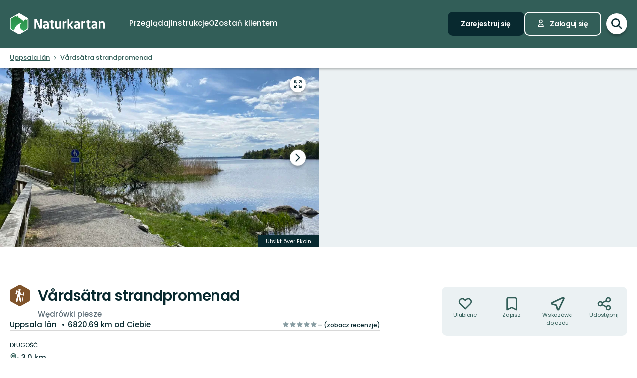

--- FILE ---
content_type: text/html; charset=utf-8
request_url: https://www.naturkartan.se/pl/uppsala-lan/vardsatraspangen
body_size: 284908
content:


<!DOCTYPE html>
<html lang="pl">
  <head>
    <meta charset="utf-8" />
    <meta name="viewport" content="width=device-width, initial-scale=1.0, maximum-scale=1.0" />
    <meta name="session-content" content="" />
    <meta name="B-verify" content="f59f34b238ad3dc4b0c2658ba59205c0f84c5036" />
    <meta name="google-site-verification" content="vy-u-tMwOWaO1z2qXNvBrqz9iqEWMRInFePZ6nw2y5c" />

    <meta name="csrf-param" content="authenticity_token" />
<meta name="csrf-token" content="_6ErNHvxLuFxcvs2w7A-uvB4UG6_RPYPXxjtovyB6mbAdG_Lv_kVTJer4mS56STDXq4pRYK37CkS3aYdiGSCZw" />

    <link rel="preconnect" href="https://uploads.naturkartan-cdn.se">
      <link rel="preconnect" href="https://ts.naturkartan.se">
    <link rel="preconnect" href="https://api.naturkartan.se">

      <link rel="preconnect" href="https://map.naturkartan.se">
      <link rel="preconnect" href="https://maptiles.naturkartan-cdn.se">
      <link rel="preload" href="https://map.naturkartan.se/embed.js" as="script">

      <script>
    window.APP_HOST = 'www.naturkartan.se';
    window.APP_API_KEY = 'd6682e8c-eacb-4b79-bcb2-b0ea9686f7ae';
    window.APP_API_BASE_URL = 'https://api.naturkartan.se';
    window.APP_USER_LOCATION = [0.0, 0.0];
    window.APP_TYPESENSE_ENV = 'production';
    window.APP_TYPESENSE_HOST = 'https://ts.naturkartan.se';
    window.APP_TYPESENSE_KEY = 'zD4qweZ97XrEwYgV1gXIhDNTlKe1uIuL';
  </script>

  <link rel="preload" as="style" href="/packs/css/new-application-f3912efd.css" />
  <link rel="preload" as="script" href="/packs/js/new-application-b5d4f4fdd0d420786bae.js" />

  <link rel="stylesheet" href="/packs/css/new-application-f3912efd.css" media="all" data-turbo-track="reload" />
  <script src="/packs/js/new-application-b5d4f4fdd0d420786bae.js" defer="defer" data-turbo-track="reload"></script>


    
<title>Vårdsätra strandpromenad — Naturkartan</title>
<meta name="description" content="Från Skarholmen, längs hela Vårdsätraviken och vidare längs Hågaån till Lurbo bro finns en strandpromenad. Hela strandpromenaden är tillgänglig för…" />
<link rel="canonical" href="https://www.naturkartan.se/pl/uppsala-lan/vardsatraspangen" />

<meta itemprop="name" content="Vårdsätra strandpromenad" />
<meta itemprop="description" content="Från Skarholmen, längs hela Vårdsätraviken och vidare längs Hågaån till Lurbo bro finns en strandpromenad. Hela strandpromenaden är tillgänglig för…" />
<meta itemprop="image" content="https://uploads.naturkartan-cdn.se/4073540cc06942bc5d043a03eb22ba40.jpg" />
<link rel="image_src" href="https://uploads.naturkartan-cdn.se/4073540cc06942bc5d043a03eb22ba40.jpg" />

<meta property="og:site_name" content="Naturkartan" />
<meta property="og:title" content="Vårdsätra strandpromenad" />
<meta property="og:url" content="https://www.naturkartan.se/pl/uppsala-lan/vardsatraspangen" />
<meta property="og:description" content="Från Skarholmen, längs hela Vårdsätraviken och vidare längs Hågaån till Lurbo bro finns en strandpromenad. Hela strandpromenaden är tillgänglig för…" />
<meta property="og:image" content="https://uploads.naturkartan-cdn.se/4073540cc06942bc5d043a03eb22ba40.jpg" />
<meta property="og:type" content="website" />
<meta property="og:locale" content="pl" />
<meta property="fb:app_id" content="285820478099339" />

<meta name="twitter:app:name:iphone" content="Naturkartan" />
<meta name="twitter:title" content="Vårdsätra strandpromenad" />
<meta name="twitter:description" content="Från Skarholmen, längs hela Vårdsätraviken och vidare längs Hågaån till Lurbo bro finns en strandpromenad. Hela strandpromenaden är tillgänglig för…" />
<meta name="twitter:image:src" content="https://uploads.naturkartan-cdn.se/4073540cc06942bc5d043a03eb22ba40.jpg" />
<meta name="twitter:site" content="@naturkartan" />
<meta name="twitter:card" content="summary_large_image" />
<meta name="twitter:app:id:iphone" content="1223011883" />
<meta name="twitter:app:name:googleplay" content="Naturkartan" />
<meta name="twitter:app:id:googleplay" content="se.naturkartan.android" />

<meta name="application-name" content="Naturkartan">
<meta name="mobile-web-app-capable" content="yes">
<meta name="apple-mobile-web-app-title" content="Naturkartan">
<meta name="apple-mobile-web-app-status-bar-style" content="black-translucent">
<link rel="shortcut icon" href="/favicon.ico">
<link rel="icon" href="/favicon-48x48.png" type="image/png" sizes="48x48">
<link rel="icon" href="/favicon.svg" type="image/svg+xml">
<link rel="apple-touch-icon" href="/apple-touch-icon.png">
<link rel="manifest" href="/manifest.webmanifest" crossorigin="use-credentials">

    <link rel="alternate" hreflang="sv" href="https://www.naturkartan.se/sv/uppsala-lan/vardsatraspangen" />
    <link rel="alternate" hreflang="en" href="https://www.naturkartan.se/en/uppsala-lan/vardsatraspangen" />
    <link rel="alternate" hreflang="de" href="https://www.naturkartan.se/de/uppsala-lan/vardsatraspangen" />
    <link rel="alternate" hreflang="pl" href="https://www.naturkartan.se/pl/uppsala-lan/vardsatraspangen" />
    <link rel="alternate" hreflang="nl" href="https://www.naturkartan.se/nl/uppsala-lan/vardsatraspangen" />
    <link rel="alternate" hreflang="fi" href="https://www.naturkartan.se/fi/uppsala-lan/vardsatraspangen" />
    <link rel="alternate" hreflang="nb" href="https://www.naturkartan.se/nb/uppsala-lan/vardsatraspangen" />


  </head>

  
  <body
    data-guide-id=""
    data-guide-slug=""
    data-guide-name=""
    data-county-slug="uppsala-lan"
    data-organization-slug="upplandsstiftelsen"
    data-organization-name="Upplandsstiftelsen"
    data-plausible-domain="naturkartan.se"
    data-matomo-domain="naturkartan.matomo.cloud"
    data-matomo-site-id="1"
  >
    

    <div id="turboflash"></div>

    

    <header
  class="header"
  data-controller="header"
  data-header-search-value="false"
  data-header-user-value="false"
  data-header-mobile-expanded-value="false"
>
  <div class="header__inner">
    <div class="header__inner__inner">
      <div class="header__logo">
        <a title="Naturkartan" href="/pl">
          <img alt="Naturkartan" src="/packs/media/new_images/logo-white-b3641258.svg" />
</a>      </div>

      <div class="header__search">
        <div>
          <div class="search search--in-header" data-controller="search" data-search-active-value="false" data-search-status-value="initial" data-search-searchables-value="[{&quot;name&quot;:&quot;all&quot;,&quot;title&quot;:&quot;Wszystkie&quot;,&quot;icon&quot;:&quot;search&quot;,&quot;link&quot;:&quot;/pl/search/?query={{TEXT}}&quot;,&quot;link_result&quot;:null},{&quot;name&quot;:&quot;categories&quot;,&quot;title&quot;:&quot;Kategorie&quot;,&quot;icon&quot;:null,&quot;link&quot;:&quot;/pl/search/categories?query={{TEXT}}&quot;,&quot;link_result&quot;:&quot;/pl/explore?category={{ID}}&quot;},{&quot;name&quot;:&quot;sites&quot;,&quot;title&quot;:&quot;Szlaki, obszary i miejsca&quot;,&quot;icon&quot;:null,&quot;link&quot;:&quot;/pl/explore?text={{TEXT}}&quot;},{&quot;name&quot;:&quot;guides&quot;,&quot;title&quot;:&quot;Instrukcje&quot;,&quot;icon&quot;:&quot;book&quot;,&quot;link&quot;:&quot;/pl/search/guides?query={{TEXT}}&quot;,&quot;link_result&quot;:&quot;/pl/{{SLUG}}&quot;},{&quot;name&quot;:&quot;locations&quot;,&quot;title&quot;:&quot;Lokalizacje&quot;,&quot;icon&quot;:null,&quot;link&quot;:&quot;/pl/search/locations?query={{TEXT}}&quot;,&quot;searchables&quot;:[{&quot;name&quot;:&quot;counties&quot;,&quot;title&quot;:&quot;Województwa&quot;,&quot;icon&quot;:&quot;location&quot;,&quot;link&quot;:&quot;/pl/search/locations?query={{TEXT}}&quot;,&quot;link_result&quot;:&quot;/pl/explore?county={{ID}}&quot;},{&quot;name&quot;:&quot;municipalities&quot;,&quot;title&quot;:&quot;Gminy&quot;,&quot;icon&quot;:&quot;location&quot;,&quot;link&quot;:&quot;/pl/search/locations?query={{TEXT}}&quot;,&quot;link_result&quot;:&quot;/pl/explore?municipality={{ID}}&quot;}]},{&quot;name&quot;:&quot;contents&quot;,&quot;title&quot;:&quot;Więcej&quot;,&quot;icon&quot;:null,&quot;link&quot;:&quot;/pl/search/contents?query={{TEXT}}&quot;,&quot;searchables&quot;:[{&quot;name&quot;:&quot;miniguides&quot;,&quot;title&quot;:&quot;Miniprzewodniki&quot;,&quot;icon&quot;:&quot;document&quot;,&quot;link&quot;:&quot;/pl/search/miniguides?query={{TEXT}}&quot;},{&quot;name&quot;:&quot;news&quot;,&quot;title&quot;:&quot;Aktualności&quot;,&quot;icon&quot;:&quot;document&quot;,&quot;link&quot;:&quot;/pl/search/news?query={{TEXT}}&quot;},{&quot;name&quot;:&quot;articles&quot;,&quot;title&quot;:&quot;Artykuły&quot;,&quot;icon&quot;:&quot;document&quot;,&quot;link&quot;:&quot;/pl/search/articles?query={{TEXT}}&quot;},{&quot;name&quot;:&quot;events&quot;,&quot;title&quot;:&quot;Wydarzenia&quot;,&quot;icon&quot;:&quot;document&quot;,&quot;link&quot;:&quot;/pl/search/events?query={{TEXT}}&quot;}]}]" data-header-target="search">
  <form class="search__field" method="get" action="/pl/search">
    <input type="hidden" name="guide_id" id="guide_id" disabled="disabled" autocomplete="off" />

    <div class="search__field__inner">

      <input
        class="search__input"
        type="search"
        name="query"
        value=""
        placeholder="Wyszukaj aktywność, szlak, rezerwat przyrody, gminę…"
        data-search-target="input"
          data-action="focus->search#inputFocused search#performSearch"
      />
    </div>

    <button
      type="submit"
      class="search__button"
      title="Szukaj"
      data-action="header#hideSearch"
    >
      <svg xmlns="http://www.w3.org/2000/svg" width="22" height="22" viewBox="0 0 22 22" role="img" aria-labelledby="a6n29360uuloynn8cld7nxmuhi8k2cri"><title id="a6n29360uuloynn8cld7nxmuhi8k2cri">Szukaj</title>
<path d="M20 20L14 14M16 9C16 12.866 12.866 16 9 16C5.13401 16 2 12.866 2 9C2 5.13401 5.13401 2 9 2C12.866 2 16 5.13401 16 9Z" fill="none" stroke="currentColor" stroke-width="2.5" stroke-linecap="round" stroke-linejoin="round"></path>
</svg>
    </button>
  </form>

    <button
      type="button"
      class="search__close"
      title="Zamknij wyszukiwanie"
      data-action="header#toggleSearch"
    >
      <svg xmlns="http://www.w3.org/2000/svg" viewBox="0 0 14 14" width="14" height="14" role="img" aria-labelledby="a6ve81ya8wa1d7n15w9ybmry8p2m5ru9"><title id="a6ve81ya8wa1d7n15w9ybmry8p2m5ru9">Zamknij wyszukiwanie</title><path d="M1.613.21l.094.083L7 5.585 12.293.293a1 1 0 0 1 1.497 1.32l-.083.094L8.414 7l5.293 5.293a1 1 0 0 1-1.32 1.497l-.094-.083L7 8.414l-5.293 5.293a1 1 0 0 1-1.497-1.32l.083-.094L5.585 7 .293 1.707A1 1 0 0 1 1.51.14l.102.07z"></path></svg>
    </button>

    <div class="search__suggestions">
      <div class="search__results">
        <section class="tabbed-content tabbed-content--size-small tabbed-content--tabs-align-full tabbed-content--tabs-style-clean" data-controller="tabbed-content" data-tabbed-content-active-index-value="0">
    <header class="tabbed-content__tabs">
      <ul class="tabbed-content__tabs__list" role="tablist">
          <li role="presentation" data-tabbed-content-target="tabContainer" class="tabbed-content__tabs__item --active">
            <button name="button" type="button" role="tab" tabindex="0" aria-controls="tabbed-content-33086183-db62-41a4-a24f-c40ab968abce-0" aria-selected="true" class="tabbed-content__tabs__button" data-action="tabbed-content#switchTab" data-tabbed-content-target="tabButton">
              <span>
                Wszystkie
              </span>
</button></li>          <li role="presentation" data-tabbed-content-target="tabContainer" class="tabbed-content__tabs__item">
            <button name="button" type="button" role="tab" tabindex="-1" aria-controls="tabbed-content-33086183-db62-41a4-a24f-c40ab968abce-1" aria-selected="false" class="tabbed-content__tabs__button" data-action="tabbed-content#switchTab" data-tabbed-content-target="tabButton">
              <span>
                Kategorie
              </span>
</button></li>          <li role="presentation" data-tabbed-content-target="tabContainer" class="tabbed-content__tabs__item">
            <button name="button" type="button" role="tab" tabindex="-1" aria-controls="tabbed-content-33086183-db62-41a4-a24f-c40ab968abce-2" aria-selected="false" class="tabbed-content__tabs__button" data-action="tabbed-content#switchTab" data-tabbed-content-target="tabButton">
              <span>
                Szlaki, obszary i miejsca
              </span>
</button></li>          <li role="presentation" data-tabbed-content-target="tabContainer" class="tabbed-content__tabs__item">
            <button name="button" type="button" role="tab" tabindex="-1" aria-controls="tabbed-content-33086183-db62-41a4-a24f-c40ab968abce-3" aria-selected="false" class="tabbed-content__tabs__button" data-action="tabbed-content#switchTab" data-tabbed-content-target="tabButton">
              <span>
                Instrukcje
              </span>
</button></li>          <li role="presentation" data-tabbed-content-target="tabContainer" class="tabbed-content__tabs__item">
            <button name="button" type="button" role="tab" tabindex="-1" aria-controls="tabbed-content-33086183-db62-41a4-a24f-c40ab968abce-4" aria-selected="false" class="tabbed-content__tabs__button" data-action="tabbed-content#switchTab" data-tabbed-content-target="tabButton">
              <span>
                Lokalizacje
              </span>
</button></li>          <li role="presentation" data-tabbed-content-target="tabContainer" class="tabbed-content__tabs__item">
            <button name="button" type="button" role="tab" tabindex="-1" aria-controls="tabbed-content-33086183-db62-41a4-a24f-c40ab968abce-5" aria-selected="false" class="tabbed-content__tabs__button" data-action="tabbed-content#switchTab" data-tabbed-content-target="tabButton">
              <span>
                Więcej
              </span>
</button></li>      </ul>
</header>
  <div class="tabbed-content__content">
      <div class="tabbed-content__content__item --active" role="tabpanel" aria-labelledby="tabbed-content-33086183-db62-41a4-a24f-c40ab968abce-0" data-tabbed-content-target="content">
        
              <ul
                class="search__list"
                data-search-target="list"
                data-name="all"
              >
                <li class="search__list__loading">
                  <div></div>
                  <div></div>
                  <div></div>
                  <div></div>
                </li>
              </ul>
            
</div>      <div class="tabbed-content__content__item" role="tabpanel" aria-labelledby="tabbed-content-33086183-db62-41a4-a24f-c40ab968abce-1" data-tabbed-content-target="content">
        
              <ul
                class="search__list"
                data-search-target="list"
                data-name="categories"
              >
                <li class="search__list__loading">
                  <div></div>
                  <div></div>
                  <div></div>
                  <div></div>
                </li>
              </ul>
            
</div>      <div class="tabbed-content__content__item" role="tabpanel" aria-labelledby="tabbed-content-33086183-db62-41a4-a24f-c40ab968abce-2" data-tabbed-content-target="content">
        
              <ul
                class="search__list"
                data-search-target="list"
                data-name="sites"
              >
                <li class="search__list__loading">
                  <div></div>
                  <div></div>
                  <div></div>
                  <div></div>
                </li>
              </ul>
            
</div>      <div class="tabbed-content__content__item" role="tabpanel" aria-labelledby="tabbed-content-33086183-db62-41a4-a24f-c40ab968abce-3" data-tabbed-content-target="content">
        
              <ul
                class="search__list"
                data-search-target="list"
                data-name="guides"
              >
                <li class="search__list__loading">
                  <div></div>
                  <div></div>
                  <div></div>
                  <div></div>
                </li>
              </ul>
            
</div>      <div class="tabbed-content__content__item" role="tabpanel" aria-labelledby="tabbed-content-33086183-db62-41a4-a24f-c40ab968abce-4" data-tabbed-content-target="content">
        
              <ul
                class="search__list"
                data-search-target="list"
                data-name="locations"
              >
                <li class="search__list__loading">
                  <div></div>
                  <div></div>
                  <div></div>
                  <div></div>
                </li>
              </ul>
            
</div>      <div class="tabbed-content__content__item" role="tabpanel" aria-labelledby="tabbed-content-33086183-db62-41a4-a24f-c40ab968abce-5" data-tabbed-content-target="content">
        
              <ul
                class="search__list"
                data-search-target="list"
                data-name="contents"
              >
                <li class="search__list__loading">
                  <div></div>
                  <div></div>
                  <div></div>
                  <div></div>
                </li>
              </ul>
            
</div>  </div>
</section>
      </div>

      <div class="search__welcome">
        Zacznij wpisywać np.: wędrówki, jazda na rowerze…
      </div>
    </div>

    <script type="text/template" data-search-target="templateEmpty">
      <li class="search__list__empty">
        Nie znaleziono żadnych wyników dla “{{TEXT}}”
      </li>
    </script>

      <script type="text/template" data-search-target="templateLink" data-name="all">
        <li class="search__list__link">
            <a data-turbo="false" href="/pl/search/?query={{TEXT}}">Zobacz wszystkie wyniki dla “{{TEXT}}”</a>
        </li>
      </script>
      <script type="text/template" data-search-target="templateLink" data-name="categories">
        <li class="search__list__link">
            <a href="/pl/search/categories?query={{TEXT}}">Zobacz wszystkie wyniki dla “{{TEXT}}” w kategorie</a>
        </li>
      </script>
      <script type="text/template" data-search-target="templateLink" data-name="sites">
        <li class="search__list__link">
            <a href="/pl/explore?text={{TEXT}}">Zobacz wszystkie wyniki dla “{{TEXT}}” w szlaki, obszary i miejsca</a>
        </li>
      </script>
      <script type="text/template" data-search-target="templateLink" data-name="guides">
        <li class="search__list__link">
            <a href="/pl/search/guides?query={{TEXT}}">Zobacz wszystkie wyniki dla “{{TEXT}}” w instrukcje</a>
        </li>
      </script>
      <script type="text/template" data-search-target="templateLink" data-name="locations">
        <li class="search__list__link">
            <a href="/pl/search/locations?query={{TEXT}}">Zobacz wszystkie wyniki dla “{{TEXT}}” w lokalizacje</a>
        </li>
      </script>
      <script type="text/template" data-search-target="templateLink" data-name="contents">
        <li class="search__list__link">
            <a href="/pl/search/contents?query={{TEXT}}">Zobacz wszystkie wyniki dla “{{TEXT}}” w więcej</a>
        </li>
      </script>

      <script type="text/template" data-search-target="templateLabel" data-name="all">
        <li class="search__list__label">
          <span>
            {{TITLE}}
          </span>

          <a data-turbo="false" href="/pl/search/?query={{TEXT}}">Zobacz wszystkie</a>
        </li>
      </script>

      <script type="text/template" data-search-target="templateSearchable" data-name="all">
        <li class="search__list__item">
          <a data-turbo="false" href="{{URL}}">
            <svg xmlns="http://www.w3.org/2000/svg" width="22" height="22" viewBox="0 0 22 22" aria-hidden="true">
<path d="M20 20L14 14M16 9C16 12.866 12.866 16 9 16C5.13401 16 2 12.866 2 9C2 5.13401 5.13401 2 9 2C12.866 2 16 5.13401 16 9Z" fill="none" stroke="currentColor" stroke-width="2.5" stroke-linecap="round" stroke-linejoin="round"></path>
</svg>



            <span>
              {{TITLE}}
            </span>
</a>        </li>
      </script>
      <script type="text/template" data-search-target="templateLabel" data-name="categories">
        <li class="search__list__label">
          <span>
            {{TITLE}}
          </span>

          <a href="/pl/search/categories?query={{TEXT}}">Zobacz wszystkie</a>
        </li>
      </script>

      <script type="text/template" data-search-target="templateSearchable" data-name="categories">
        <li class="search__list__item">
          <a href="/pl/explore?category={{ID}}">
            


              <img alt="" role="presentation" src="https://www.naturkartan.se/assets/categories/{{ID}}/outline.svg" />

            <span>
              {{TITLE}}
            </span>
</a>        </li>
      </script>
      <script type="text/template" data-search-target="templateLabel" data-name="sites">
        <li class="search__list__label">
          <span>
            {{TITLE}}
          </span>

          <a href="/pl/explore?text={{TEXT}}">Zobacz wszystkie</a>
        </li>
      </script>

      <script type="text/template" data-search-target="templateSearchable" data-name="sites">
        <li class="search__list__item">
          <a data-turbo="false" href="{{URL}}">
            

              <img alt="" role="presentation" src="https://www.naturkartan.se/assets/icons/{{ID}}/main.svg" />


            <span>
              {{TITLE}}
            </span>
</a>        </li>
      </script>
      <script type="text/template" data-search-target="templateLabel" data-name="guides">
        <li class="search__list__label">
          <span>
            {{TITLE}}
          </span>

          <a href="/pl/search/guides?query={{TEXT}}">Zobacz wszystkie</a>
        </li>
      </script>

      <script type="text/template" data-search-target="templateSearchable" data-name="guides">
        <li class="search__list__item">
          <a data-turbo="false" href="/pl/{{SLUG}}">
            <svg xmlns="http://www.w3.org/2000/svg" width="20" height="17" viewBox="0 0 20 17" aria-hidden="true">
<path d="M10 2.25278V15.2528M10 2.25278C8.83211 1.47686 7.24649 1 5.5 1C3.75351 1 2.16789 1.47686 1 2.25278V15.2528C2.16789 14.4769 3.75351 14 5.5 14C7.24649 14 8.83211 14.4769 10 15.2528M10 2.25278C11.1679 1.47686 12.7535 1 14.5 1C16.2465 1 17.8321 1.47686 19 2.25278V15.2528C17.8321 14.4769 16.2465 14 14.5 14C12.7535 14 11.1679 14.4769 10 15.2528" fill="none" stroke="currentColor" stroke-width="2" stroke-linecap="round" stroke-linejoin="round"></path>
</svg>



            <span>
              {{TITLE}}
            </span>
</a>        </li>
      </script>
      <script type="text/template" data-search-target="templateLabel" data-name="counties">
        <li class="search__list__label">
          <span>
            {{TITLE}}
          </span>

          <a href="/pl/search/locations?query={{TEXT}}">Zobacz wszystkie</a>
        </li>
      </script>

      <script type="text/template" data-search-target="templateSearchable" data-name="counties">
        <li class="search__list__item">
          <a href="/pl/explore?county={{ID}}">
            <svg xmlns="http://www.w3.org/2000/svg" height="21" viewBox="0 0 18 21" width="18" aria-hidden="true"><g transform="translate(1 1)"><path d="m1.6360422 1.63604424c-3.51472242 3.5147123-3.51472242 9.21323796.00000091 12.72796246l4.24347744 4.2433974c1.12468328 1.1247553 2.91911609 1.1694035 4.09742256.134558l.24596109-.2369527 4.1410691-4.1409691c3.5146542-3.5147667 3.5146542-9.21327512.0000334-12.72799719-3.5147245-3.51472333-9.21325016-3.51472333-12.7279645.00000113zm11.3137408 1.41420236c2.7335895 2.73366822 2.7335895 7.1658798-.0000011 9.8995579l-4.24308868 4.2429887c-.39068139.3907064-1.0225515.3908299-1.41293381.0004227l-4.24351679-4.2434368c-2.7336604-2.7336613-2.7336604-7.16585564.00001314-9.8995213 2.67153889-2.67154659 6.96527594-2.73226355 9.71055844-.18215175z"></path><path d="m8 4c-2.20913475 0-4 1.79086525-4 4 0 2.2091701 1.79085056 4 4 4 2.2091847 0 4-1.7908153 4-4 0-2.20914944-1.7908299-4-4-4zm0 2c1.1045954 0 2 .8954149 2 2 0 1.10461525-.89538475 2-2 2-1.1045851 0-2-.8954046-2-2 0-1.10456525.89543475-2 2-2z"></path></g></svg>



            <span>
              {{TITLE}}
            </span>
</a>        </li>
      </script>
      <script type="text/template" data-search-target="templateLabel" data-name="municipalities">
        <li class="search__list__label">
          <span>
            {{TITLE}}
          </span>

          <a href="/pl/search/locations?query={{TEXT}}">Zobacz wszystkie</a>
        </li>
      </script>

      <script type="text/template" data-search-target="templateSearchable" data-name="municipalities">
        <li class="search__list__item">
          <a href="/pl/explore?municipality={{ID}}">
            <svg xmlns="http://www.w3.org/2000/svg" height="21" viewBox="0 0 18 21" width="18" aria-hidden="true"><g transform="translate(1 1)"><path d="m1.6360422 1.63604424c-3.51472242 3.5147123-3.51472242 9.21323796.00000091 12.72796246l4.24347744 4.2433974c1.12468328 1.1247553 2.91911609 1.1694035 4.09742256.134558l.24596109-.2369527 4.1410691-4.1409691c3.5146542-3.5147667 3.5146542-9.21327512.0000334-12.72799719-3.5147245-3.51472333-9.21325016-3.51472333-12.7279645.00000113zm11.3137408 1.41420236c2.7335895 2.73366822 2.7335895 7.1658798-.0000011 9.8995579l-4.24308868 4.2429887c-.39068139.3907064-1.0225515.3908299-1.41293381.0004227l-4.24351679-4.2434368c-2.7336604-2.7336613-2.7336604-7.16585564.00001314-9.8995213 2.67153889-2.67154659 6.96527594-2.73226355 9.71055844-.18215175z"></path><path d="m8 4c-2.20913475 0-4 1.79086525-4 4 0 2.2091701 1.79085056 4 4 4 2.2091847 0 4-1.7908153 4-4 0-2.20914944-1.7908299-4-4-4zm0 2c1.1045954 0 2 .8954149 2 2 0 1.10461525-.89538475 2-2 2-1.1045851 0-2-.8954046-2-2 0-1.10456525.89543475-2 2-2z"></path></g></svg>



            <span>
              {{TITLE}}
            </span>
</a>        </li>
      </script>
      <script type="text/template" data-search-target="templateLabel" data-name="miniguides">
        <li class="search__list__label">
          <span>
            {{TITLE}}
          </span>

          <a href="/pl/search/miniguides?query={{TEXT}}">Zobacz wszystkie</a>
        </li>
      </script>

      <script type="text/template" data-search-target="templateSearchable" data-name="miniguides">
        <li class="search__list__item">
          <a data-turbo="false" href="{{URL}}">
            <svg xmlns="http://www.w3.org/2000/svg" width="16" height="20" viewBox="0 0 16 20" aria-hidden="true">
<path d="M5 10H11M5 14H11M13 19H3C1.89543 19 1 18.1046 1 17V3C1 1.89543 1.89543 1 3 1H8.58579C8.851 1 9.10536 1.10536 9.29289 1.29289L14.7071 6.70711C14.8946 6.89464 15 7.149 15 7.41421V17C15 18.1046 14.1046 19 13 19Z" fill="none" stroke="currentColor" stroke-width="2" stroke-linecap="round" stroke-linejoin="round"></path>
</svg>



            <span>
              {{TITLE}}
            </span>
</a>        </li>
      </script>
      <script type="text/template" data-search-target="templateLabel" data-name="news">
        <li class="search__list__label">
          <span>
            {{TITLE}}
          </span>

          <a href="/pl/search/news?query={{TEXT}}">Zobacz wszystkie</a>
        </li>
      </script>

      <script type="text/template" data-search-target="templateSearchable" data-name="news">
        <li class="search__list__item">
          <a data-turbo="false" href="{{URL}}">
            <svg xmlns="http://www.w3.org/2000/svg" width="16" height="20" viewBox="0 0 16 20" aria-hidden="true">
<path d="M5 10H11M5 14H11M13 19H3C1.89543 19 1 18.1046 1 17V3C1 1.89543 1.89543 1 3 1H8.58579C8.851 1 9.10536 1.10536 9.29289 1.29289L14.7071 6.70711C14.8946 6.89464 15 7.149 15 7.41421V17C15 18.1046 14.1046 19 13 19Z" fill="none" stroke="currentColor" stroke-width="2" stroke-linecap="round" stroke-linejoin="round"></path>
</svg>



            <span>
              {{TITLE}}
            </span>
</a>        </li>
      </script>
      <script type="text/template" data-search-target="templateLabel" data-name="articles">
        <li class="search__list__label">
          <span>
            {{TITLE}}
          </span>

          <a href="/pl/search/articles?query={{TEXT}}">Zobacz wszystkie</a>
        </li>
      </script>

      <script type="text/template" data-search-target="templateSearchable" data-name="articles">
        <li class="search__list__item">
          <a data-turbo="false" href="{{URL}}">
            <svg xmlns="http://www.w3.org/2000/svg" width="16" height="20" viewBox="0 0 16 20" aria-hidden="true">
<path d="M5 10H11M5 14H11M13 19H3C1.89543 19 1 18.1046 1 17V3C1 1.89543 1.89543 1 3 1H8.58579C8.851 1 9.10536 1.10536 9.29289 1.29289L14.7071 6.70711C14.8946 6.89464 15 7.149 15 7.41421V17C15 18.1046 14.1046 19 13 19Z" fill="none" stroke="currentColor" stroke-width="2" stroke-linecap="round" stroke-linejoin="round"></path>
</svg>



            <span>
              {{TITLE}}
            </span>
</a>        </li>
      </script>
      <script type="text/template" data-search-target="templateLabel" data-name="events">
        <li class="search__list__label">
          <span>
            {{TITLE}}
          </span>

          <a href="/pl/search/events?query={{TEXT}}">Zobacz wszystkie</a>
        </li>
      </script>

      <script type="text/template" data-search-target="templateSearchable" data-name="events">
        <li class="search__list__item">
          <a data-turbo="false" href="{{URL}}">
            <svg xmlns="http://www.w3.org/2000/svg" width="16" height="20" viewBox="0 0 16 20" aria-hidden="true">
<path d="M5 10H11M5 14H11M13 19H3C1.89543 19 1 18.1046 1 17V3C1 1.89543 1.89543 1 3 1H8.58579C8.851 1 9.10536 1.10536 9.29289 1.29289L14.7071 6.70711C14.8946 6.89464 15 7.149 15 7.41421V17C15 18.1046 14.1046 19 13 19Z" fill="none" stroke="currentColor" stroke-width="2" stroke-linecap="round" stroke-linejoin="round"></path>
</svg>



            <span>
              {{TITLE}}
            </span>
</a>        </li>
      </script>
</div>
        </div>
      </div>

      <div class="header__main">
          <nav class="header__nav" aria-label="Główny">
              <a target="false" href="/pl/explore">
                <span>
                  Przeglądaj
                </span>
</a>              <a target="false" href="/pl/guides">
                <span>
                  Instrukcje
                </span>
</a>              <a target="false" href="/pl/about">
                <span>
                  O
                </span>
</a>              <a target="_blank" data-turbo="false" href="https://outdoormap.com/">
                <span>
                  Zostań klientem
                </span>
</a>          </nav>

          <nav class="header__guest" aria-label="Gość">
            <a class="button button--size-small" style="--fill-color: var(--color-gunmetal)" data-controller="button" data-button-form-value="false" data-turbo="false" href="/pl/users/sign_up">
      
      <span class="button__text" data-button-target="text">Zarejestruj się</span>
      
    </a>

            <a class="button button--size-small button--icon-position-left" style="--outline-color: var(--color-white)" data-controller="button" data-button-form-value="false" data-turbo="false" href="/pl/users/sign_in">
      <svg xmlns="http://www.w3.org/2000/svg" width="15" height="19" viewBox="0 0 15 19" aria-hidden="true" class="button__icon">
<path d="M11 5.125C11 7.058 9.433 8.625 7.5 8.625C5.567 8.625 4 7.058 4 5.125C4 3.192 5.567 1.625 7.5 1.625C9.433 1.625 11 3.192 11 5.125Z" fill="none" stroke="currentColor" stroke-width="1.75" stroke-linecap="round" stroke-linejoin="round"></path>
<path d="M7.5 11.25C4.11726 11.25 1.375 13.9923 1.375 17.375H13.625C13.625 13.9923 10.8827 11.25 7.5 11.25Z" fill="none" stroke="currentColor" stroke-width="1.75" stroke-linecap="round" stroke-linejoin="round"></path>
</svg>
      <span class="button__text" data-button-target="text">Zaloguj się</span>
      
    </a>
          </nav>
      </div>

      <div class="header__search-toggle">
        <a title="Przełącz wyszukiwanie" data-action="header#toggleSearch" href="/pl">
          <svg xmlns="http://www.w3.org/2000/svg" width="22" height="22" viewBox="0 0 22 22" role="img" aria-labelledby="a4yjod80jta3lllrk5dkg45evab9weje"><title id="a4yjod80jta3lllrk5dkg45evab9weje">Szukaj</title>
<path d="M20 20L14 14M16 9C16 12.866 12.866 16 9 16C5.13401 16 2 12.866 2 9C2 5.13401 5.13401 2 9 2C12.866 2 16 5.13401 16 9Z" fill="none" stroke="currentColor" stroke-width="2.5" stroke-linecap="round" stroke-linejoin="round"></path>
</svg>

          <svg xmlns="http://www.w3.org/2000/svg" viewBox="0 0 14 14" width="14" height="14" role="img" aria-labelledby="at0369lab40k6k42qw41f1cgkuj1vg0s"><title id="at0369lab40k6k42qw41f1cgkuj1vg0s">Ukryj wyszukiwanie</title><path d="M1.613.21l.094.083L7 5.585 12.293.293a1 1 0 0 1 1.497 1.32l-.083.094L8.414 7l5.293 5.293a1 1 0 0 1-1.32 1.497l-.094-.083L7 8.414l-5.293 5.293a1 1 0 0 1-1.497-1.32l.083-.094L5.585 7 .293 1.707A1 1 0 0 1 1.51.14l.102.07z"></path></svg>
</a>      </div>

      <div class="header__mobile-toggle">
        <button type="button" data-action="header#toggleMobileExpanded" title="Przełącz nawigację">
          <svg xmlns="http://www.w3.org/2000/svg" width="34" height="34" viewBox="0 0 34 34" role="img" aria-labelledby="arnrebii710g7i5w588qgd7pv1gftka8"><title id="arnrebii710g7i5w588qgd7pv1gftka8">Pokaż nawigację</title>
<path d="M5.66797 8.50006H28.3346M5.66797 17.0001H28.3346M5.66797 25.5001H28.3346" fill="none" stroke="currentColor" stroke-width="2.33333" stroke-linecap="round" stroke-linejoin="round"></path>
</svg>

          <svg xmlns="http://www.w3.org/2000/svg" viewBox="0 0 14 14" width="14" height="14" role="img" aria-labelledby="amztk8yagce8s3akslfip6x9wpkx4ha"><title id="amztk8yagce8s3akslfip6x9wpkx4ha">Ukryj nawigację</title><path d="M1.613.21l.094.083L7 5.585 12.293.293a1 1 0 0 1 1.497 1.32l-.083.094L8.414 7l5.293 5.293a1 1 0 0 1-1.32 1.497l-.094-.083L7 8.414l-5.293 5.293a1 1 0 0 1-1.497-1.32l.083-.094L5.585 7 .293 1.707A1 1 0 0 1 1.51.14l.102.07z"></path></svg>
        </button>
      </div>
    </div>
  </div>
</header>


      <main>
        
<div
  itemscope
  itemtype="https://schema.org/LocalBusiness"
  data-controller="site-page"
  data-site-page-mobile-map-active-value="false"
>
  <meta itemprop="url" content="https://www.naturkartan.se/pl/uppsala-lan/vardsatraspangen">
  <meta itemprop="hasMap" content="https://www.naturkartan.se/pl/uppsala-lan/vardsatraspangen#map">

  <nav
  class="navbar"
  data-controller="navbar"
  data-navbar-sticky-value="false"
  data-navbar-stuck-value="false"
>
  <div class="navbar__inner">
      <ul
        class="navbar__breadcrumb"
        data-controller="overflow-mask"
        itemtype="http://schema.org/BreadcrumbList"
        itemscope
      >
          <li
            itemprop="itemListElement"
            itemtype="http://schema.org/ListItem"
            itemscope
          >
            <a itemprop="item" href="/pl/counties/uppsala-lan">
              <span itemprop="name">
                Uppsala län
              </span>
</a>
            <meta itemprop="position" content="1" />
          </li>
          <li
            itemprop="itemListElement"
            itemtype="http://schema.org/ListItem"
            itemscope
          >
            <a itemprop="item" href="/pl/uppsala-lan/vardsatraspangen">
              <span itemprop="name">
                Vårdsätra strandpromenad
              </span>
</a>
            <meta itemprop="position" content="2" />
          </li>
      </ul>


  </div>
</nav>


  


  
<div class="site-page-media">
  <div class="site-page-media__gallery">
    <div
  class="slideshow"
  data-controller="slideshow"
    data-slideshow-slideshow-outlet="#acc927ac7-48e0-41ca-85cb-9b5b29fbcead"
>
  <div class="slideshow__fullscreen">
      <button class="button button--size-xsmall button--icon-only button--shadow" style="--fill-color: var(--color-white);--text-color: var(--color-gunmetal)" data-modal-show="acc927ac7-48e0-41ca-85cb-9b5b29fbcead-modal" data-controller="button" data-button-form-value="false" title="Wyświetlanie na pełnym ekranie" type="button">
      <svg xmlns="http://www.w3.org/2000/svg" width="20" height="20" viewBox="0 0 20 20" aria-hidden="true" class="button__icon">
<path fill="none" d="M1.33301 5.66667V1.33334M1.33301 1.33334H5.66634M1.33301 1.33334L6.74967 6.75M18.6663 5.66667V1.33334M18.6663 1.33334H14.333M18.6663 1.33334L13.2497 6.75M1.33301 14.3333V18.6667M1.33301 18.6667H5.66634M1.33301 18.6667L6.74967 13.25M18.6663 18.6667L13.2497 13.25M18.6663 18.6667V14.3333M18.6663 18.6667H14.333" stroke="currentColor" stroke-width="2.16667" stroke-linecap="round" stroke-linejoin="round"></path>
</svg>
      <span class="button__text" data-button-target="text">Wyświetlanie na pełnym ekranie</span>
      
    </button>
  </div>

    <div class="slideshow__nav slideshow__nav--prev">
      <button class="button button--size-xsmall button--icon-only button--shadow" style="--fill-color: var(--color-white);--text-color: var(--color-gunmetal)" data-action="slideshow#prev" data-slideshow-target="navPrev" data-controller="button" data-button-form-value="false" title="Poprzedni slajd" type="button">
      <svg xmlns="http://www.w3.org/2000/svg" width="9" height="16" viewBox="0 0 9 16" aria-hidden="true" class="button__icon">
  <path d="M8 15L1 8L8 1" fill="none" stroke="currentColor" stroke-width="2" stroke-linecap="round" stroke-linejoin="round"></path>
</svg>
      <span class="button__text" data-button-target="text">Poprzedni slajd</span>
      
    </button>
    </div>

    <div class="slideshow__nav slideshow__nav--next">
      <button class="button button--size-xsmall button--icon-only button--shadow" style="--fill-color: var(--color-white);--text-color: var(--color-gunmetal)" data-action="slideshow#next" data-slideshow-target="navNext" data-controller="button" data-button-form-value="false" title="Następny slajd" type="button">
      <svg xmlns="http://www.w3.org/2000/svg" width="9" height="16" viewBox="0 0 9 16" aria-hidden="true" class="button__icon">
<path d="M1 1L8 8L1 15" fill="none" stroke="currentColor" stroke-width="2" stroke-linecap="round" stroke-linejoin="round"></path>
</svg>
      <span class="button__text" data-button-target="text">Następny slajd</span>
      
    </button>
    </div>

  <ul
    class="slideshow__slides"
    data-action="scroll->slideshow#onScroll:passive"
    data-slideshow-target="slides"
  >
      <li data-slideshow-target="item">
        <figure>
          <img alt="Utsikt över Ekoln" loading="lazy" itemprop="image" srcset="https://uploads.naturkartan-cdn.se/4073540cc06942bc5d043a03eb22ba40.jpg?width=100&height=640 100w,
https://uploads.naturkartan-cdn.se/4073540cc06942bc5d043a03eb22ba40.jpg?width=116&height=640 116w,
https://uploads.naturkartan-cdn.se/4073540cc06942bc5d043a03eb22ba40.jpg?width=135&height=640 135w,
https://uploads.naturkartan-cdn.se/4073540cc06942bc5d043a03eb22ba40.jpg?width=156&height=640 156w,
https://uploads.naturkartan-cdn.se/4073540cc06942bc5d043a03eb22ba40.jpg?width=181&height=640 181w,
https://uploads.naturkartan-cdn.se/4073540cc06942bc5d043a03eb22ba40.jpg?width=210&height=640 210w,
https://uploads.naturkartan-cdn.se/4073540cc06942bc5d043a03eb22ba40.jpg?width=244&height=640 244w,
https://uploads.naturkartan-cdn.se/4073540cc06942bc5d043a03eb22ba40.jpg?width=283&height=640 283w,
https://uploads.naturkartan-cdn.se/4073540cc06942bc5d043a03eb22ba40.jpg?width=328&height=640 328w,
https://uploads.naturkartan-cdn.se/4073540cc06942bc5d043a03eb22ba40.jpg?width=380&height=640 380w,
https://uploads.naturkartan-cdn.se/4073540cc06942bc5d043a03eb22ba40.jpg?width=441&height=640 441w,
https://uploads.naturkartan-cdn.se/4073540cc06942bc5d043a03eb22ba40.jpg?width=512&height=640 512w,
https://uploads.naturkartan-cdn.se/4073540cc06942bc5d043a03eb22ba40.jpg?width=594&height=640 594w,
https://uploads.naturkartan-cdn.se/4073540cc06942bc5d043a03eb22ba40.jpg?width=689&height=640 689w,
https://uploads.naturkartan-cdn.se/4073540cc06942bc5d043a03eb22ba40.jpg?width=799&height=640 799w,
https://uploads.naturkartan-cdn.se/4073540cc06942bc5d043a03eb22ba40.jpg?width=927&height=640 927w,
https://uploads.naturkartan-cdn.se/4073540cc06942bc5d043a03eb22ba40.jpg?width=1075&height=640 1075w,
https://uploads.naturkartan-cdn.se/4073540cc06942bc5d043a03eb22ba40.jpg?width=1247&height=640 1247w,
https://uploads.naturkartan-cdn.se/4073540cc06942bc5d043a03eb22ba40.jpg?width=1446&height=640 1446w,
https://uploads.naturkartan-cdn.se/4073540cc06942bc5d043a03eb22ba40.jpg?width=1678&height=640 1678w,
https://uploads.naturkartan-cdn.se/4073540cc06942bc5d043a03eb22ba40.jpg?width=1946&height=640 1946w,
https://uploads.naturkartan-cdn.se/4073540cc06942bc5d043a03eb22ba40.jpg?width=2257&height=640 2257w,
https://uploads.naturkartan-cdn.se/4073540cc06942bc5d043a03eb22ba40.jpg?width=2619&height=640 2619w,
https://uploads.naturkartan-cdn.se/4073540cc06942bc5d043a03eb22ba40.jpg?width=3038&height=640 3038w,
https://uploads.naturkartan-cdn.se/4073540cc06942bc5d043a03eb22ba40.jpg?width=3524&height=640 3524w,
https://uploads.naturkartan-cdn.se/4073540cc06942bc5d043a03eb22ba40.jpg?width=4087&height=640 4087w,
https://uploads.naturkartan-cdn.se/4073540cc06942bc5d043a03eb22ba40.jpg?width=4741&height=640 4741w,
https://uploads.naturkartan-cdn.se/4073540cc06942bc5d043a03eb22ba40.jpg?width=5500&height=640 5500w,
https://uploads.naturkartan-cdn.se/4073540cc06942bc5d043a03eb22ba40.jpg?width=6380&height=640 6380w,
https://uploads.naturkartan-cdn.se/4073540cc06942bc5d043a03eb22ba40.jpg?width=7401&height=640 7401w,
https://uploads.naturkartan-cdn.se/4073540cc06942bc5d043a03eb22ba40.jpg?width=8192&height=640 8192w" sizes="100vw" src="https://uploads.naturkartan-cdn.se/4073540cc06942bc5d043a03eb22ba40.jpg?width=960&height=640" />

            <figcaption>
              Utsikt över Ekoln
            </figcaption>
        </figure>

        <svg width="40" height="40" viewBox="0 0 40 40" xmlns="http://www.w3.org/2000/svg">
          <g fill="none" fill-rule="evenodd">
            <path d="M20,40A20,20,0,1,1,40,20">
              <animateTransform
                attributeName="transform"
                type="rotate"
                from="0 20 20"
                to="360 20 20"
                dur="1s"
                repeatCount="indefinite"
              />
            </path>
          </g>
        </svg>
      </li>
      <li data-slideshow-target="item">
        <figure>
          <img alt="Spången genom Vårdsätra naturpark" loading="lazy" itemprop="image" srcset="https://uploads.naturkartan-cdn.se/1c4b760e45c740798dd9a07f7868133c.jpg?width=100&height=640 100w,
https://uploads.naturkartan-cdn.se/1c4b760e45c740798dd9a07f7868133c.jpg?width=116&height=640 116w,
https://uploads.naturkartan-cdn.se/1c4b760e45c740798dd9a07f7868133c.jpg?width=135&height=640 135w,
https://uploads.naturkartan-cdn.se/1c4b760e45c740798dd9a07f7868133c.jpg?width=156&height=640 156w,
https://uploads.naturkartan-cdn.se/1c4b760e45c740798dd9a07f7868133c.jpg?width=181&height=640 181w,
https://uploads.naturkartan-cdn.se/1c4b760e45c740798dd9a07f7868133c.jpg?width=210&height=640 210w,
https://uploads.naturkartan-cdn.se/1c4b760e45c740798dd9a07f7868133c.jpg?width=244&height=640 244w,
https://uploads.naturkartan-cdn.se/1c4b760e45c740798dd9a07f7868133c.jpg?width=283&height=640 283w,
https://uploads.naturkartan-cdn.se/1c4b760e45c740798dd9a07f7868133c.jpg?width=328&height=640 328w,
https://uploads.naturkartan-cdn.se/1c4b760e45c740798dd9a07f7868133c.jpg?width=380&height=640 380w,
https://uploads.naturkartan-cdn.se/1c4b760e45c740798dd9a07f7868133c.jpg?width=441&height=640 441w,
https://uploads.naturkartan-cdn.se/1c4b760e45c740798dd9a07f7868133c.jpg?width=512&height=640 512w,
https://uploads.naturkartan-cdn.se/1c4b760e45c740798dd9a07f7868133c.jpg?width=594&height=640 594w,
https://uploads.naturkartan-cdn.se/1c4b760e45c740798dd9a07f7868133c.jpg?width=689&height=640 689w,
https://uploads.naturkartan-cdn.se/1c4b760e45c740798dd9a07f7868133c.jpg?width=799&height=640 799w,
https://uploads.naturkartan-cdn.se/1c4b760e45c740798dd9a07f7868133c.jpg?width=927&height=640 927w,
https://uploads.naturkartan-cdn.se/1c4b760e45c740798dd9a07f7868133c.jpg?width=1075&height=640 1075w,
https://uploads.naturkartan-cdn.se/1c4b760e45c740798dd9a07f7868133c.jpg?width=1247&height=640 1247w,
https://uploads.naturkartan-cdn.se/1c4b760e45c740798dd9a07f7868133c.jpg?width=1446&height=640 1446w,
https://uploads.naturkartan-cdn.se/1c4b760e45c740798dd9a07f7868133c.jpg?width=1678&height=640 1678w,
https://uploads.naturkartan-cdn.se/1c4b760e45c740798dd9a07f7868133c.jpg?width=1946&height=640 1946w,
https://uploads.naturkartan-cdn.se/1c4b760e45c740798dd9a07f7868133c.jpg?width=2257&height=640 2257w,
https://uploads.naturkartan-cdn.se/1c4b760e45c740798dd9a07f7868133c.jpg?width=2619&height=640 2619w,
https://uploads.naturkartan-cdn.se/1c4b760e45c740798dd9a07f7868133c.jpg?width=3038&height=640 3038w,
https://uploads.naturkartan-cdn.se/1c4b760e45c740798dd9a07f7868133c.jpg?width=3524&height=640 3524w,
https://uploads.naturkartan-cdn.se/1c4b760e45c740798dd9a07f7868133c.jpg?width=4087&height=640 4087w,
https://uploads.naturkartan-cdn.se/1c4b760e45c740798dd9a07f7868133c.jpg?width=4741&height=640 4741w,
https://uploads.naturkartan-cdn.se/1c4b760e45c740798dd9a07f7868133c.jpg?width=5500&height=640 5500w,
https://uploads.naturkartan-cdn.se/1c4b760e45c740798dd9a07f7868133c.jpg?width=6380&height=640 6380w,
https://uploads.naturkartan-cdn.se/1c4b760e45c740798dd9a07f7868133c.jpg?width=7401&height=640 7401w,
https://uploads.naturkartan-cdn.se/1c4b760e45c740798dd9a07f7868133c.jpg?width=8192&height=640 8192w" sizes="100vw" src="https://uploads.naturkartan-cdn.se/1c4b760e45c740798dd9a07f7868133c.jpg?width=960&height=640" />

            <figcaption>
              Spången genom Vårdsätra naturpark
            </figcaption>
        </figure>

        <svg width="40" height="40" viewBox="0 0 40 40" xmlns="http://www.w3.org/2000/svg">
          <g fill="none" fill-rule="evenodd">
            <path d="M20,40A20,20,0,1,1,40,20">
              <animateTransform
                attributeName="transform"
                type="rotate"
                from="0 20 20"
                to="360 20 20"
                dur="1s"
                repeatCount="indefinite"
              />
            </path>
          </g>
        </svg>
      </li>
      <li data-slideshow-target="item">
        <figure>
          <img alt="Sittbänk under eken" loading="lazy" itemprop="image" srcset="https://uploads.naturkartan-cdn.se/fa7dbaf5bb787f2eeb693a2420916e8b.jpg?width=100&height=640 100w,
https://uploads.naturkartan-cdn.se/fa7dbaf5bb787f2eeb693a2420916e8b.jpg?width=116&height=640 116w,
https://uploads.naturkartan-cdn.se/fa7dbaf5bb787f2eeb693a2420916e8b.jpg?width=135&height=640 135w,
https://uploads.naturkartan-cdn.se/fa7dbaf5bb787f2eeb693a2420916e8b.jpg?width=156&height=640 156w,
https://uploads.naturkartan-cdn.se/fa7dbaf5bb787f2eeb693a2420916e8b.jpg?width=181&height=640 181w,
https://uploads.naturkartan-cdn.se/fa7dbaf5bb787f2eeb693a2420916e8b.jpg?width=210&height=640 210w,
https://uploads.naturkartan-cdn.se/fa7dbaf5bb787f2eeb693a2420916e8b.jpg?width=244&height=640 244w,
https://uploads.naturkartan-cdn.se/fa7dbaf5bb787f2eeb693a2420916e8b.jpg?width=283&height=640 283w,
https://uploads.naturkartan-cdn.se/fa7dbaf5bb787f2eeb693a2420916e8b.jpg?width=328&height=640 328w,
https://uploads.naturkartan-cdn.se/fa7dbaf5bb787f2eeb693a2420916e8b.jpg?width=380&height=640 380w,
https://uploads.naturkartan-cdn.se/fa7dbaf5bb787f2eeb693a2420916e8b.jpg?width=441&height=640 441w,
https://uploads.naturkartan-cdn.se/fa7dbaf5bb787f2eeb693a2420916e8b.jpg?width=512&height=640 512w,
https://uploads.naturkartan-cdn.se/fa7dbaf5bb787f2eeb693a2420916e8b.jpg?width=594&height=640 594w,
https://uploads.naturkartan-cdn.se/fa7dbaf5bb787f2eeb693a2420916e8b.jpg?width=689&height=640 689w,
https://uploads.naturkartan-cdn.se/fa7dbaf5bb787f2eeb693a2420916e8b.jpg?width=799&height=640 799w,
https://uploads.naturkartan-cdn.se/fa7dbaf5bb787f2eeb693a2420916e8b.jpg?width=927&height=640 927w,
https://uploads.naturkartan-cdn.se/fa7dbaf5bb787f2eeb693a2420916e8b.jpg?width=1075&height=640 1075w,
https://uploads.naturkartan-cdn.se/fa7dbaf5bb787f2eeb693a2420916e8b.jpg?width=1247&height=640 1247w,
https://uploads.naturkartan-cdn.se/fa7dbaf5bb787f2eeb693a2420916e8b.jpg?width=1446&height=640 1446w,
https://uploads.naturkartan-cdn.se/fa7dbaf5bb787f2eeb693a2420916e8b.jpg?width=1678&height=640 1678w,
https://uploads.naturkartan-cdn.se/fa7dbaf5bb787f2eeb693a2420916e8b.jpg?width=1946&height=640 1946w,
https://uploads.naturkartan-cdn.se/fa7dbaf5bb787f2eeb693a2420916e8b.jpg?width=2257&height=640 2257w,
https://uploads.naturkartan-cdn.se/fa7dbaf5bb787f2eeb693a2420916e8b.jpg?width=2619&height=640 2619w,
https://uploads.naturkartan-cdn.se/fa7dbaf5bb787f2eeb693a2420916e8b.jpg?width=3038&height=640 3038w,
https://uploads.naturkartan-cdn.se/fa7dbaf5bb787f2eeb693a2420916e8b.jpg?width=3524&height=640 3524w,
https://uploads.naturkartan-cdn.se/fa7dbaf5bb787f2eeb693a2420916e8b.jpg?width=4087&height=640 4087w,
https://uploads.naturkartan-cdn.se/fa7dbaf5bb787f2eeb693a2420916e8b.jpg?width=4741&height=640 4741w,
https://uploads.naturkartan-cdn.se/fa7dbaf5bb787f2eeb693a2420916e8b.jpg?width=5500&height=640 5500w,
https://uploads.naturkartan-cdn.se/fa7dbaf5bb787f2eeb693a2420916e8b.jpg?width=6380&height=640 6380w,
https://uploads.naturkartan-cdn.se/fa7dbaf5bb787f2eeb693a2420916e8b.jpg?width=7401&height=640 7401w,
https://uploads.naturkartan-cdn.se/fa7dbaf5bb787f2eeb693a2420916e8b.jpg?width=8192&height=640 8192w" sizes="100vw" src="https://uploads.naturkartan-cdn.se/fa7dbaf5bb787f2eeb693a2420916e8b.jpg?width=960&height=640" />

            <figcaption>
              Sittbänk under eken
            </figcaption>
        </figure>

        <svg width="40" height="40" viewBox="0 0 40 40" xmlns="http://www.w3.org/2000/svg">
          <g fill="none" fill-rule="evenodd">
            <path d="M20,40A20,20,0,1,1,40,20">
              <animateTransform
                attributeName="transform"
                type="rotate"
                from="0 20 20"
                to="360 20 20"
                dur="1s"
                repeatCount="indefinite"
              />
            </path>
          </g>
        </svg>
      </li>
      <li data-slideshow-target="item">
        <figure>
          <img alt="Kungsängsliljor" loading="lazy" itemprop="image" srcset="https://uploads.naturkartan-cdn.se/0bcb32cf440cb2a11d9fc2f6cd94567f.jpg?width=100&height=640 100w,
https://uploads.naturkartan-cdn.se/0bcb32cf440cb2a11d9fc2f6cd94567f.jpg?width=116&height=640 116w,
https://uploads.naturkartan-cdn.se/0bcb32cf440cb2a11d9fc2f6cd94567f.jpg?width=135&height=640 135w,
https://uploads.naturkartan-cdn.se/0bcb32cf440cb2a11d9fc2f6cd94567f.jpg?width=156&height=640 156w,
https://uploads.naturkartan-cdn.se/0bcb32cf440cb2a11d9fc2f6cd94567f.jpg?width=181&height=640 181w,
https://uploads.naturkartan-cdn.se/0bcb32cf440cb2a11d9fc2f6cd94567f.jpg?width=210&height=640 210w,
https://uploads.naturkartan-cdn.se/0bcb32cf440cb2a11d9fc2f6cd94567f.jpg?width=244&height=640 244w,
https://uploads.naturkartan-cdn.se/0bcb32cf440cb2a11d9fc2f6cd94567f.jpg?width=283&height=640 283w,
https://uploads.naturkartan-cdn.se/0bcb32cf440cb2a11d9fc2f6cd94567f.jpg?width=328&height=640 328w,
https://uploads.naturkartan-cdn.se/0bcb32cf440cb2a11d9fc2f6cd94567f.jpg?width=380&height=640 380w,
https://uploads.naturkartan-cdn.se/0bcb32cf440cb2a11d9fc2f6cd94567f.jpg?width=441&height=640 441w,
https://uploads.naturkartan-cdn.se/0bcb32cf440cb2a11d9fc2f6cd94567f.jpg?width=512&height=640 512w,
https://uploads.naturkartan-cdn.se/0bcb32cf440cb2a11d9fc2f6cd94567f.jpg?width=594&height=640 594w,
https://uploads.naturkartan-cdn.se/0bcb32cf440cb2a11d9fc2f6cd94567f.jpg?width=689&height=640 689w,
https://uploads.naturkartan-cdn.se/0bcb32cf440cb2a11d9fc2f6cd94567f.jpg?width=799&height=640 799w,
https://uploads.naturkartan-cdn.se/0bcb32cf440cb2a11d9fc2f6cd94567f.jpg?width=927&height=640 927w,
https://uploads.naturkartan-cdn.se/0bcb32cf440cb2a11d9fc2f6cd94567f.jpg?width=1075&height=640 1075w,
https://uploads.naturkartan-cdn.se/0bcb32cf440cb2a11d9fc2f6cd94567f.jpg?width=1247&height=640 1247w,
https://uploads.naturkartan-cdn.se/0bcb32cf440cb2a11d9fc2f6cd94567f.jpg?width=1446&height=640 1446w,
https://uploads.naturkartan-cdn.se/0bcb32cf440cb2a11d9fc2f6cd94567f.jpg?width=1678&height=640 1678w,
https://uploads.naturkartan-cdn.se/0bcb32cf440cb2a11d9fc2f6cd94567f.jpg?width=1946&height=640 1946w,
https://uploads.naturkartan-cdn.se/0bcb32cf440cb2a11d9fc2f6cd94567f.jpg?width=2257&height=640 2257w,
https://uploads.naturkartan-cdn.se/0bcb32cf440cb2a11d9fc2f6cd94567f.jpg?width=2619&height=640 2619w,
https://uploads.naturkartan-cdn.se/0bcb32cf440cb2a11d9fc2f6cd94567f.jpg?width=3038&height=640 3038w,
https://uploads.naturkartan-cdn.se/0bcb32cf440cb2a11d9fc2f6cd94567f.jpg?width=3524&height=640 3524w,
https://uploads.naturkartan-cdn.se/0bcb32cf440cb2a11d9fc2f6cd94567f.jpg?width=4087&height=640 4087w,
https://uploads.naturkartan-cdn.se/0bcb32cf440cb2a11d9fc2f6cd94567f.jpg?width=4741&height=640 4741w,
https://uploads.naturkartan-cdn.se/0bcb32cf440cb2a11d9fc2f6cd94567f.jpg?width=5500&height=640 5500w,
https://uploads.naturkartan-cdn.se/0bcb32cf440cb2a11d9fc2f6cd94567f.jpg?width=6380&height=640 6380w,
https://uploads.naturkartan-cdn.se/0bcb32cf440cb2a11d9fc2f6cd94567f.jpg?width=7401&height=640 7401w,
https://uploads.naturkartan-cdn.se/0bcb32cf440cb2a11d9fc2f6cd94567f.jpg?width=8192&height=640 8192w" sizes="100vw" src="https://uploads.naturkartan-cdn.se/0bcb32cf440cb2a11d9fc2f6cd94567f.jpg?width=960&height=640" />

            <figcaption>
              Kungsängsliljor
            </figcaption>
        </figure>

        <svg width="40" height="40" viewBox="0 0 40 40" xmlns="http://www.w3.org/2000/svg">
          <g fill="none" fill-rule="evenodd">
            <path d="M20,40A20,20,0,1,1,40,20">
              <animateTransform
                attributeName="transform"
                type="rotate"
                from="0 20 20"
                to="360 20 20"
                dur="1s"
                repeatCount="indefinite"
              />
            </path>
          </g>
        </svg>
      </li>
      <li data-slideshow-target="item">
        <figure>
          <img alt="Vid Vårdsätrabadet" loading="lazy" itemprop="image" srcset="https://uploads.naturkartan-cdn.se/0e6b3ff0bccb45bd9a0a3963eecbe36d.jpg?width=100&height=640 100w,
https://uploads.naturkartan-cdn.se/0e6b3ff0bccb45bd9a0a3963eecbe36d.jpg?width=116&height=640 116w,
https://uploads.naturkartan-cdn.se/0e6b3ff0bccb45bd9a0a3963eecbe36d.jpg?width=135&height=640 135w,
https://uploads.naturkartan-cdn.se/0e6b3ff0bccb45bd9a0a3963eecbe36d.jpg?width=156&height=640 156w,
https://uploads.naturkartan-cdn.se/0e6b3ff0bccb45bd9a0a3963eecbe36d.jpg?width=181&height=640 181w,
https://uploads.naturkartan-cdn.se/0e6b3ff0bccb45bd9a0a3963eecbe36d.jpg?width=210&height=640 210w,
https://uploads.naturkartan-cdn.se/0e6b3ff0bccb45bd9a0a3963eecbe36d.jpg?width=244&height=640 244w,
https://uploads.naturkartan-cdn.se/0e6b3ff0bccb45bd9a0a3963eecbe36d.jpg?width=283&height=640 283w,
https://uploads.naturkartan-cdn.se/0e6b3ff0bccb45bd9a0a3963eecbe36d.jpg?width=328&height=640 328w,
https://uploads.naturkartan-cdn.se/0e6b3ff0bccb45bd9a0a3963eecbe36d.jpg?width=380&height=640 380w,
https://uploads.naturkartan-cdn.se/0e6b3ff0bccb45bd9a0a3963eecbe36d.jpg?width=441&height=640 441w,
https://uploads.naturkartan-cdn.se/0e6b3ff0bccb45bd9a0a3963eecbe36d.jpg?width=512&height=640 512w,
https://uploads.naturkartan-cdn.se/0e6b3ff0bccb45bd9a0a3963eecbe36d.jpg?width=594&height=640 594w,
https://uploads.naturkartan-cdn.se/0e6b3ff0bccb45bd9a0a3963eecbe36d.jpg?width=689&height=640 689w,
https://uploads.naturkartan-cdn.se/0e6b3ff0bccb45bd9a0a3963eecbe36d.jpg?width=799&height=640 799w,
https://uploads.naturkartan-cdn.se/0e6b3ff0bccb45bd9a0a3963eecbe36d.jpg?width=927&height=640 927w,
https://uploads.naturkartan-cdn.se/0e6b3ff0bccb45bd9a0a3963eecbe36d.jpg?width=1075&height=640 1075w,
https://uploads.naturkartan-cdn.se/0e6b3ff0bccb45bd9a0a3963eecbe36d.jpg?width=1247&height=640 1247w,
https://uploads.naturkartan-cdn.se/0e6b3ff0bccb45bd9a0a3963eecbe36d.jpg?width=1446&height=640 1446w,
https://uploads.naturkartan-cdn.se/0e6b3ff0bccb45bd9a0a3963eecbe36d.jpg?width=1678&height=640 1678w,
https://uploads.naturkartan-cdn.se/0e6b3ff0bccb45bd9a0a3963eecbe36d.jpg?width=1946&height=640 1946w,
https://uploads.naturkartan-cdn.se/0e6b3ff0bccb45bd9a0a3963eecbe36d.jpg?width=2257&height=640 2257w,
https://uploads.naturkartan-cdn.se/0e6b3ff0bccb45bd9a0a3963eecbe36d.jpg?width=2619&height=640 2619w,
https://uploads.naturkartan-cdn.se/0e6b3ff0bccb45bd9a0a3963eecbe36d.jpg?width=3038&height=640 3038w,
https://uploads.naturkartan-cdn.se/0e6b3ff0bccb45bd9a0a3963eecbe36d.jpg?width=3524&height=640 3524w,
https://uploads.naturkartan-cdn.se/0e6b3ff0bccb45bd9a0a3963eecbe36d.jpg?width=4087&height=640 4087w,
https://uploads.naturkartan-cdn.se/0e6b3ff0bccb45bd9a0a3963eecbe36d.jpg?width=4741&height=640 4741w,
https://uploads.naturkartan-cdn.se/0e6b3ff0bccb45bd9a0a3963eecbe36d.jpg?width=5500&height=640 5500w,
https://uploads.naturkartan-cdn.se/0e6b3ff0bccb45bd9a0a3963eecbe36d.jpg?width=6380&height=640 6380w,
https://uploads.naturkartan-cdn.se/0e6b3ff0bccb45bd9a0a3963eecbe36d.jpg?width=7401&height=640 7401w,
https://uploads.naturkartan-cdn.se/0e6b3ff0bccb45bd9a0a3963eecbe36d.jpg?width=8192&height=640 8192w" sizes="100vw" src="https://uploads.naturkartan-cdn.se/0e6b3ff0bccb45bd9a0a3963eecbe36d.jpg?width=960&height=640" />

            <figcaption>
              Vid Vårdsätrabadet
            </figcaption>
        </figure>

        <svg width="40" height="40" viewBox="0 0 40 40" xmlns="http://www.w3.org/2000/svg">
          <g fill="none" fill-rule="evenodd">
            <path d="M20,40A20,20,0,1,1,40,20">
              <animateTransform
                attributeName="transform"
                type="rotate"
                from="0 20 20"
                to="360 20 20"
                dur="1s"
                repeatCount="indefinite"
              />
            </path>
          </g>
        </svg>
      </li>
  </ul>

    <template data-controller="modal-loader" data-modal-loader-id-value="acc927ac7-48e0-41ca-85cb-9b5b29fbcead-modal" data-modal-loader-history-value="false" data-modal-loader-autoshow-value="false">
  <div id="acc927ac7-48e0-41ca-85cb-9b5b29fbcead-modal" class="modal " data-controller="modal" data-modal-id-value="acc927ac7-48e0-41ca-85cb-9b5b29fbcead-modal" data-modal-scroll-lock-value="true" aria-hidden="true">
    <div role="dialog" aria-label="Zdjęcia">
      
      <div
  class="slideshow slideshow--in-modal"
  data-controller="slideshow"
    id="acc927ac7-48e0-41ca-85cb-9b5b29fbcead"
>
  <div class="slideshow__fullscreen">
      <button class="button button--size-xsmall button--icon-only button--shadow" style="--fill-color: var(--color-white);--text-color: var(--color-gunmetal)" data-modal-hide="acc927ac7-48e0-41ca-85cb-9b5b29fbcead-modal" data-controller="button" data-button-form-value="false" title="Wyłączyć tryb pełnoekranowy" type="button">
      <svg xmlns="http://www.w3.org/2000/svg" viewBox="0 0 14 14" width="14" height="14" aria-hidden="true" class="button__icon"><path d="M1.613.21l.094.083L7 5.585 12.293.293a1 1 0 0 1 1.497 1.32l-.083.094L8.414 7l5.293 5.293a1 1 0 0 1-1.32 1.497l-.094-.083L7 8.414l-5.293 5.293a1 1 0 0 1-1.497-1.32l.083-.094L5.585 7 .293 1.707A1 1 0 0 1 1.51.14l.102.07z"></path></svg>
      <span class="button__text" data-button-target="text">Wyłączyć tryb pełnoekranowy</span>
      
    </button>
  </div>

    <div class="slideshow__nav slideshow__nav--prev">
      <button class="button button--size-xsmall button--icon-only button--shadow" style="--fill-color: var(--color-white);--text-color: var(--color-gunmetal)" data-action="slideshow#prev" data-slideshow-target="navPrev" data-controller="button" data-button-form-value="false" title="Poprzedni slajd" type="button">
      <svg xmlns="http://www.w3.org/2000/svg" width="9" height="16" viewBox="0 0 9 16" aria-hidden="true" class="button__icon">
  <path d="M8 15L1 8L8 1" fill="none" stroke="currentColor" stroke-width="2" stroke-linecap="round" stroke-linejoin="round"></path>
</svg>
      <span class="button__text" data-button-target="text">Poprzedni slajd</span>
      
    </button>
    </div>

    <div class="slideshow__nav slideshow__nav--next">
      <button class="button button--size-xsmall button--icon-only button--shadow" style="--fill-color: var(--color-white);--text-color: var(--color-gunmetal)" data-action="slideshow#next" data-slideshow-target="navNext" data-controller="button" data-button-form-value="false" title="Następny slajd" type="button">
      <svg xmlns="http://www.w3.org/2000/svg" width="9" height="16" viewBox="0 0 9 16" aria-hidden="true" class="button__icon">
<path d="M1 1L8 8L1 15" fill="none" stroke="currentColor" stroke-width="2" stroke-linecap="round" stroke-linejoin="round"></path>
</svg>
      <span class="button__text" data-button-target="text">Następny slajd</span>
      
    </button>
    </div>

  <ul
    class="slideshow__slides"
    data-action="scroll->slideshow#onScroll:passive"
    data-slideshow-target="slides"
  >
      <li data-slideshow-target="item">
        <figure>
          <img alt="Utsikt över Ekoln" loading="lazy" itemprop="image" srcset="https://uploads.naturkartan-cdn.se/4073540cc06942bc5d043a03eb22ba40.jpg?width=100 100w,
https://uploads.naturkartan-cdn.se/4073540cc06942bc5d043a03eb22ba40.jpg?width=116 116w,
https://uploads.naturkartan-cdn.se/4073540cc06942bc5d043a03eb22ba40.jpg?width=135 135w,
https://uploads.naturkartan-cdn.se/4073540cc06942bc5d043a03eb22ba40.jpg?width=156 156w,
https://uploads.naturkartan-cdn.se/4073540cc06942bc5d043a03eb22ba40.jpg?width=181 181w,
https://uploads.naturkartan-cdn.se/4073540cc06942bc5d043a03eb22ba40.jpg?width=210 210w,
https://uploads.naturkartan-cdn.se/4073540cc06942bc5d043a03eb22ba40.jpg?width=244 244w,
https://uploads.naturkartan-cdn.se/4073540cc06942bc5d043a03eb22ba40.jpg?width=283 283w,
https://uploads.naturkartan-cdn.se/4073540cc06942bc5d043a03eb22ba40.jpg?width=328 328w,
https://uploads.naturkartan-cdn.se/4073540cc06942bc5d043a03eb22ba40.jpg?width=380 380w,
https://uploads.naturkartan-cdn.se/4073540cc06942bc5d043a03eb22ba40.jpg?width=441 441w,
https://uploads.naturkartan-cdn.se/4073540cc06942bc5d043a03eb22ba40.jpg?width=512 512w,
https://uploads.naturkartan-cdn.se/4073540cc06942bc5d043a03eb22ba40.jpg?width=594 594w,
https://uploads.naturkartan-cdn.se/4073540cc06942bc5d043a03eb22ba40.jpg?width=689 689w,
https://uploads.naturkartan-cdn.se/4073540cc06942bc5d043a03eb22ba40.jpg?width=799 799w,
https://uploads.naturkartan-cdn.se/4073540cc06942bc5d043a03eb22ba40.jpg?width=927 927w,
https://uploads.naturkartan-cdn.se/4073540cc06942bc5d043a03eb22ba40.jpg?width=1075 1075w,
https://uploads.naturkartan-cdn.se/4073540cc06942bc5d043a03eb22ba40.jpg?width=1247 1247w,
https://uploads.naturkartan-cdn.se/4073540cc06942bc5d043a03eb22ba40.jpg?width=1446 1446w,
https://uploads.naturkartan-cdn.se/4073540cc06942bc5d043a03eb22ba40.jpg?width=1678 1678w,
https://uploads.naturkartan-cdn.se/4073540cc06942bc5d043a03eb22ba40.jpg?width=1946 1946w,
https://uploads.naturkartan-cdn.se/4073540cc06942bc5d043a03eb22ba40.jpg?width=2257 2257w,
https://uploads.naturkartan-cdn.se/4073540cc06942bc5d043a03eb22ba40.jpg?width=2619 2619w,
https://uploads.naturkartan-cdn.se/4073540cc06942bc5d043a03eb22ba40.jpg?width=3038 3038w,
https://uploads.naturkartan-cdn.se/4073540cc06942bc5d043a03eb22ba40.jpg?width=3524 3524w,
https://uploads.naturkartan-cdn.se/4073540cc06942bc5d043a03eb22ba40.jpg?width=4087 4087w,
https://uploads.naturkartan-cdn.se/4073540cc06942bc5d043a03eb22ba40.jpg?width=4741 4741w,
https://uploads.naturkartan-cdn.se/4073540cc06942bc5d043a03eb22ba40.jpg?width=5500 5500w,
https://uploads.naturkartan-cdn.se/4073540cc06942bc5d043a03eb22ba40.jpg?width=6380 6380w,
https://uploads.naturkartan-cdn.se/4073540cc06942bc5d043a03eb22ba40.jpg?width=7401 7401w,
https://uploads.naturkartan-cdn.se/4073540cc06942bc5d043a03eb22ba40.jpg?width=8192 8192w" sizes="100vw" src="https://uploads.naturkartan-cdn.se/4073540cc06942bc5d043a03eb22ba40.jpg?width=1440" />

            <figcaption>
              Utsikt över Ekoln
            </figcaption>
        </figure>

        <svg width="40" height="40" viewBox="0 0 40 40" xmlns="http://www.w3.org/2000/svg">
          <g fill="none" fill-rule="evenodd">
            <path d="M20,40A20,20,0,1,1,40,20">
              <animateTransform
                attributeName="transform"
                type="rotate"
                from="0 20 20"
                to="360 20 20"
                dur="1s"
                repeatCount="indefinite"
              />
            </path>
          </g>
        </svg>
      </li>
      <li data-slideshow-target="item">
        <figure>
          <img alt="Spången genom Vårdsätra naturpark" loading="lazy" itemprop="image" srcset="https://uploads.naturkartan-cdn.se/1c4b760e45c740798dd9a07f7868133c.jpg?width=100 100w,
https://uploads.naturkartan-cdn.se/1c4b760e45c740798dd9a07f7868133c.jpg?width=116 116w,
https://uploads.naturkartan-cdn.se/1c4b760e45c740798dd9a07f7868133c.jpg?width=135 135w,
https://uploads.naturkartan-cdn.se/1c4b760e45c740798dd9a07f7868133c.jpg?width=156 156w,
https://uploads.naturkartan-cdn.se/1c4b760e45c740798dd9a07f7868133c.jpg?width=181 181w,
https://uploads.naturkartan-cdn.se/1c4b760e45c740798dd9a07f7868133c.jpg?width=210 210w,
https://uploads.naturkartan-cdn.se/1c4b760e45c740798dd9a07f7868133c.jpg?width=244 244w,
https://uploads.naturkartan-cdn.se/1c4b760e45c740798dd9a07f7868133c.jpg?width=283 283w,
https://uploads.naturkartan-cdn.se/1c4b760e45c740798dd9a07f7868133c.jpg?width=328 328w,
https://uploads.naturkartan-cdn.se/1c4b760e45c740798dd9a07f7868133c.jpg?width=380 380w,
https://uploads.naturkartan-cdn.se/1c4b760e45c740798dd9a07f7868133c.jpg?width=441 441w,
https://uploads.naturkartan-cdn.se/1c4b760e45c740798dd9a07f7868133c.jpg?width=512 512w,
https://uploads.naturkartan-cdn.se/1c4b760e45c740798dd9a07f7868133c.jpg?width=594 594w,
https://uploads.naturkartan-cdn.se/1c4b760e45c740798dd9a07f7868133c.jpg?width=689 689w,
https://uploads.naturkartan-cdn.se/1c4b760e45c740798dd9a07f7868133c.jpg?width=799 799w,
https://uploads.naturkartan-cdn.se/1c4b760e45c740798dd9a07f7868133c.jpg?width=927 927w,
https://uploads.naturkartan-cdn.se/1c4b760e45c740798dd9a07f7868133c.jpg?width=1075 1075w,
https://uploads.naturkartan-cdn.se/1c4b760e45c740798dd9a07f7868133c.jpg?width=1247 1247w,
https://uploads.naturkartan-cdn.se/1c4b760e45c740798dd9a07f7868133c.jpg?width=1446 1446w,
https://uploads.naturkartan-cdn.se/1c4b760e45c740798dd9a07f7868133c.jpg?width=1678 1678w,
https://uploads.naturkartan-cdn.se/1c4b760e45c740798dd9a07f7868133c.jpg?width=1946 1946w,
https://uploads.naturkartan-cdn.se/1c4b760e45c740798dd9a07f7868133c.jpg?width=2257 2257w,
https://uploads.naturkartan-cdn.se/1c4b760e45c740798dd9a07f7868133c.jpg?width=2619 2619w,
https://uploads.naturkartan-cdn.se/1c4b760e45c740798dd9a07f7868133c.jpg?width=3038 3038w,
https://uploads.naturkartan-cdn.se/1c4b760e45c740798dd9a07f7868133c.jpg?width=3524 3524w,
https://uploads.naturkartan-cdn.se/1c4b760e45c740798dd9a07f7868133c.jpg?width=4087 4087w,
https://uploads.naturkartan-cdn.se/1c4b760e45c740798dd9a07f7868133c.jpg?width=4741 4741w,
https://uploads.naturkartan-cdn.se/1c4b760e45c740798dd9a07f7868133c.jpg?width=5500 5500w,
https://uploads.naturkartan-cdn.se/1c4b760e45c740798dd9a07f7868133c.jpg?width=6380 6380w,
https://uploads.naturkartan-cdn.se/1c4b760e45c740798dd9a07f7868133c.jpg?width=7401 7401w,
https://uploads.naturkartan-cdn.se/1c4b760e45c740798dd9a07f7868133c.jpg?width=8192 8192w" sizes="100vw" src="https://uploads.naturkartan-cdn.se/1c4b760e45c740798dd9a07f7868133c.jpg?width=1440" />

            <figcaption>
              Spången genom Vårdsätra naturpark
            </figcaption>
        </figure>

        <svg width="40" height="40" viewBox="0 0 40 40" xmlns="http://www.w3.org/2000/svg">
          <g fill="none" fill-rule="evenodd">
            <path d="M20,40A20,20,0,1,1,40,20">
              <animateTransform
                attributeName="transform"
                type="rotate"
                from="0 20 20"
                to="360 20 20"
                dur="1s"
                repeatCount="indefinite"
              />
            </path>
          </g>
        </svg>
      </li>
      <li data-slideshow-target="item">
        <figure>
          <img alt="Sittbänk under eken" loading="lazy" itemprop="image" srcset="https://uploads.naturkartan-cdn.se/fa7dbaf5bb787f2eeb693a2420916e8b.jpg?width=100 100w,
https://uploads.naturkartan-cdn.se/fa7dbaf5bb787f2eeb693a2420916e8b.jpg?width=116 116w,
https://uploads.naturkartan-cdn.se/fa7dbaf5bb787f2eeb693a2420916e8b.jpg?width=135 135w,
https://uploads.naturkartan-cdn.se/fa7dbaf5bb787f2eeb693a2420916e8b.jpg?width=156 156w,
https://uploads.naturkartan-cdn.se/fa7dbaf5bb787f2eeb693a2420916e8b.jpg?width=181 181w,
https://uploads.naturkartan-cdn.se/fa7dbaf5bb787f2eeb693a2420916e8b.jpg?width=210 210w,
https://uploads.naturkartan-cdn.se/fa7dbaf5bb787f2eeb693a2420916e8b.jpg?width=244 244w,
https://uploads.naturkartan-cdn.se/fa7dbaf5bb787f2eeb693a2420916e8b.jpg?width=283 283w,
https://uploads.naturkartan-cdn.se/fa7dbaf5bb787f2eeb693a2420916e8b.jpg?width=328 328w,
https://uploads.naturkartan-cdn.se/fa7dbaf5bb787f2eeb693a2420916e8b.jpg?width=380 380w,
https://uploads.naturkartan-cdn.se/fa7dbaf5bb787f2eeb693a2420916e8b.jpg?width=441 441w,
https://uploads.naturkartan-cdn.se/fa7dbaf5bb787f2eeb693a2420916e8b.jpg?width=512 512w,
https://uploads.naturkartan-cdn.se/fa7dbaf5bb787f2eeb693a2420916e8b.jpg?width=594 594w,
https://uploads.naturkartan-cdn.se/fa7dbaf5bb787f2eeb693a2420916e8b.jpg?width=689 689w,
https://uploads.naturkartan-cdn.se/fa7dbaf5bb787f2eeb693a2420916e8b.jpg?width=799 799w,
https://uploads.naturkartan-cdn.se/fa7dbaf5bb787f2eeb693a2420916e8b.jpg?width=927 927w,
https://uploads.naturkartan-cdn.se/fa7dbaf5bb787f2eeb693a2420916e8b.jpg?width=1075 1075w,
https://uploads.naturkartan-cdn.se/fa7dbaf5bb787f2eeb693a2420916e8b.jpg?width=1247 1247w,
https://uploads.naturkartan-cdn.se/fa7dbaf5bb787f2eeb693a2420916e8b.jpg?width=1446 1446w,
https://uploads.naturkartan-cdn.se/fa7dbaf5bb787f2eeb693a2420916e8b.jpg?width=1678 1678w,
https://uploads.naturkartan-cdn.se/fa7dbaf5bb787f2eeb693a2420916e8b.jpg?width=1946 1946w,
https://uploads.naturkartan-cdn.se/fa7dbaf5bb787f2eeb693a2420916e8b.jpg?width=2257 2257w,
https://uploads.naturkartan-cdn.se/fa7dbaf5bb787f2eeb693a2420916e8b.jpg?width=2619 2619w,
https://uploads.naturkartan-cdn.se/fa7dbaf5bb787f2eeb693a2420916e8b.jpg?width=3038 3038w,
https://uploads.naturkartan-cdn.se/fa7dbaf5bb787f2eeb693a2420916e8b.jpg?width=3524 3524w,
https://uploads.naturkartan-cdn.se/fa7dbaf5bb787f2eeb693a2420916e8b.jpg?width=4087 4087w,
https://uploads.naturkartan-cdn.se/fa7dbaf5bb787f2eeb693a2420916e8b.jpg?width=4741 4741w,
https://uploads.naturkartan-cdn.se/fa7dbaf5bb787f2eeb693a2420916e8b.jpg?width=5500 5500w,
https://uploads.naturkartan-cdn.se/fa7dbaf5bb787f2eeb693a2420916e8b.jpg?width=6380 6380w,
https://uploads.naturkartan-cdn.se/fa7dbaf5bb787f2eeb693a2420916e8b.jpg?width=7401 7401w,
https://uploads.naturkartan-cdn.se/fa7dbaf5bb787f2eeb693a2420916e8b.jpg?width=8192 8192w" sizes="100vw" src="https://uploads.naturkartan-cdn.se/fa7dbaf5bb787f2eeb693a2420916e8b.jpg?width=1440" />

            <figcaption>
              Sittbänk under eken
            </figcaption>
        </figure>

        <svg width="40" height="40" viewBox="0 0 40 40" xmlns="http://www.w3.org/2000/svg">
          <g fill="none" fill-rule="evenodd">
            <path d="M20,40A20,20,0,1,1,40,20">
              <animateTransform
                attributeName="transform"
                type="rotate"
                from="0 20 20"
                to="360 20 20"
                dur="1s"
                repeatCount="indefinite"
              />
            </path>
          </g>
        </svg>
      </li>
      <li data-slideshow-target="item">
        <figure>
          <img alt="Kungsängsliljor" loading="lazy" itemprop="image" srcset="https://uploads.naturkartan-cdn.se/0bcb32cf440cb2a11d9fc2f6cd94567f.jpg?width=100 100w,
https://uploads.naturkartan-cdn.se/0bcb32cf440cb2a11d9fc2f6cd94567f.jpg?width=116 116w,
https://uploads.naturkartan-cdn.se/0bcb32cf440cb2a11d9fc2f6cd94567f.jpg?width=135 135w,
https://uploads.naturkartan-cdn.se/0bcb32cf440cb2a11d9fc2f6cd94567f.jpg?width=156 156w,
https://uploads.naturkartan-cdn.se/0bcb32cf440cb2a11d9fc2f6cd94567f.jpg?width=181 181w,
https://uploads.naturkartan-cdn.se/0bcb32cf440cb2a11d9fc2f6cd94567f.jpg?width=210 210w,
https://uploads.naturkartan-cdn.se/0bcb32cf440cb2a11d9fc2f6cd94567f.jpg?width=244 244w,
https://uploads.naturkartan-cdn.se/0bcb32cf440cb2a11d9fc2f6cd94567f.jpg?width=283 283w,
https://uploads.naturkartan-cdn.se/0bcb32cf440cb2a11d9fc2f6cd94567f.jpg?width=328 328w,
https://uploads.naturkartan-cdn.se/0bcb32cf440cb2a11d9fc2f6cd94567f.jpg?width=380 380w,
https://uploads.naturkartan-cdn.se/0bcb32cf440cb2a11d9fc2f6cd94567f.jpg?width=441 441w,
https://uploads.naturkartan-cdn.se/0bcb32cf440cb2a11d9fc2f6cd94567f.jpg?width=512 512w,
https://uploads.naturkartan-cdn.se/0bcb32cf440cb2a11d9fc2f6cd94567f.jpg?width=594 594w,
https://uploads.naturkartan-cdn.se/0bcb32cf440cb2a11d9fc2f6cd94567f.jpg?width=689 689w,
https://uploads.naturkartan-cdn.se/0bcb32cf440cb2a11d9fc2f6cd94567f.jpg?width=799 799w,
https://uploads.naturkartan-cdn.se/0bcb32cf440cb2a11d9fc2f6cd94567f.jpg?width=927 927w,
https://uploads.naturkartan-cdn.se/0bcb32cf440cb2a11d9fc2f6cd94567f.jpg?width=1075 1075w,
https://uploads.naturkartan-cdn.se/0bcb32cf440cb2a11d9fc2f6cd94567f.jpg?width=1247 1247w,
https://uploads.naturkartan-cdn.se/0bcb32cf440cb2a11d9fc2f6cd94567f.jpg?width=1446 1446w,
https://uploads.naturkartan-cdn.se/0bcb32cf440cb2a11d9fc2f6cd94567f.jpg?width=1678 1678w,
https://uploads.naturkartan-cdn.se/0bcb32cf440cb2a11d9fc2f6cd94567f.jpg?width=1946 1946w,
https://uploads.naturkartan-cdn.se/0bcb32cf440cb2a11d9fc2f6cd94567f.jpg?width=2257 2257w,
https://uploads.naturkartan-cdn.se/0bcb32cf440cb2a11d9fc2f6cd94567f.jpg?width=2619 2619w,
https://uploads.naturkartan-cdn.se/0bcb32cf440cb2a11d9fc2f6cd94567f.jpg?width=3038 3038w,
https://uploads.naturkartan-cdn.se/0bcb32cf440cb2a11d9fc2f6cd94567f.jpg?width=3524 3524w,
https://uploads.naturkartan-cdn.se/0bcb32cf440cb2a11d9fc2f6cd94567f.jpg?width=4087 4087w,
https://uploads.naturkartan-cdn.se/0bcb32cf440cb2a11d9fc2f6cd94567f.jpg?width=4741 4741w,
https://uploads.naturkartan-cdn.se/0bcb32cf440cb2a11d9fc2f6cd94567f.jpg?width=5500 5500w,
https://uploads.naturkartan-cdn.se/0bcb32cf440cb2a11d9fc2f6cd94567f.jpg?width=6380 6380w,
https://uploads.naturkartan-cdn.se/0bcb32cf440cb2a11d9fc2f6cd94567f.jpg?width=7401 7401w,
https://uploads.naturkartan-cdn.se/0bcb32cf440cb2a11d9fc2f6cd94567f.jpg?width=8192 8192w" sizes="100vw" src="https://uploads.naturkartan-cdn.se/0bcb32cf440cb2a11d9fc2f6cd94567f.jpg?width=1440" />

            <figcaption>
              Kungsängsliljor
            </figcaption>
        </figure>

        <svg width="40" height="40" viewBox="0 0 40 40" xmlns="http://www.w3.org/2000/svg">
          <g fill="none" fill-rule="evenodd">
            <path d="M20,40A20,20,0,1,1,40,20">
              <animateTransform
                attributeName="transform"
                type="rotate"
                from="0 20 20"
                to="360 20 20"
                dur="1s"
                repeatCount="indefinite"
              />
            </path>
          </g>
        </svg>
      </li>
      <li data-slideshow-target="item">
        <figure>
          <img alt="Vid Vårdsätrabadet" loading="lazy" itemprop="image" srcset="https://uploads.naturkartan-cdn.se/0e6b3ff0bccb45bd9a0a3963eecbe36d.jpg?width=100 100w,
https://uploads.naturkartan-cdn.se/0e6b3ff0bccb45bd9a0a3963eecbe36d.jpg?width=116 116w,
https://uploads.naturkartan-cdn.se/0e6b3ff0bccb45bd9a0a3963eecbe36d.jpg?width=135 135w,
https://uploads.naturkartan-cdn.se/0e6b3ff0bccb45bd9a0a3963eecbe36d.jpg?width=156 156w,
https://uploads.naturkartan-cdn.se/0e6b3ff0bccb45bd9a0a3963eecbe36d.jpg?width=181 181w,
https://uploads.naturkartan-cdn.se/0e6b3ff0bccb45bd9a0a3963eecbe36d.jpg?width=210 210w,
https://uploads.naturkartan-cdn.se/0e6b3ff0bccb45bd9a0a3963eecbe36d.jpg?width=244 244w,
https://uploads.naturkartan-cdn.se/0e6b3ff0bccb45bd9a0a3963eecbe36d.jpg?width=283 283w,
https://uploads.naturkartan-cdn.se/0e6b3ff0bccb45bd9a0a3963eecbe36d.jpg?width=328 328w,
https://uploads.naturkartan-cdn.se/0e6b3ff0bccb45bd9a0a3963eecbe36d.jpg?width=380 380w,
https://uploads.naturkartan-cdn.se/0e6b3ff0bccb45bd9a0a3963eecbe36d.jpg?width=441 441w,
https://uploads.naturkartan-cdn.se/0e6b3ff0bccb45bd9a0a3963eecbe36d.jpg?width=512 512w,
https://uploads.naturkartan-cdn.se/0e6b3ff0bccb45bd9a0a3963eecbe36d.jpg?width=594 594w,
https://uploads.naturkartan-cdn.se/0e6b3ff0bccb45bd9a0a3963eecbe36d.jpg?width=689 689w,
https://uploads.naturkartan-cdn.se/0e6b3ff0bccb45bd9a0a3963eecbe36d.jpg?width=799 799w,
https://uploads.naturkartan-cdn.se/0e6b3ff0bccb45bd9a0a3963eecbe36d.jpg?width=927 927w,
https://uploads.naturkartan-cdn.se/0e6b3ff0bccb45bd9a0a3963eecbe36d.jpg?width=1075 1075w,
https://uploads.naturkartan-cdn.se/0e6b3ff0bccb45bd9a0a3963eecbe36d.jpg?width=1247 1247w,
https://uploads.naturkartan-cdn.se/0e6b3ff0bccb45bd9a0a3963eecbe36d.jpg?width=1446 1446w,
https://uploads.naturkartan-cdn.se/0e6b3ff0bccb45bd9a0a3963eecbe36d.jpg?width=1678 1678w,
https://uploads.naturkartan-cdn.se/0e6b3ff0bccb45bd9a0a3963eecbe36d.jpg?width=1946 1946w,
https://uploads.naturkartan-cdn.se/0e6b3ff0bccb45bd9a0a3963eecbe36d.jpg?width=2257 2257w,
https://uploads.naturkartan-cdn.se/0e6b3ff0bccb45bd9a0a3963eecbe36d.jpg?width=2619 2619w,
https://uploads.naturkartan-cdn.se/0e6b3ff0bccb45bd9a0a3963eecbe36d.jpg?width=3038 3038w,
https://uploads.naturkartan-cdn.se/0e6b3ff0bccb45bd9a0a3963eecbe36d.jpg?width=3524 3524w,
https://uploads.naturkartan-cdn.se/0e6b3ff0bccb45bd9a0a3963eecbe36d.jpg?width=4087 4087w,
https://uploads.naturkartan-cdn.se/0e6b3ff0bccb45bd9a0a3963eecbe36d.jpg?width=4741 4741w,
https://uploads.naturkartan-cdn.se/0e6b3ff0bccb45bd9a0a3963eecbe36d.jpg?width=5500 5500w,
https://uploads.naturkartan-cdn.se/0e6b3ff0bccb45bd9a0a3963eecbe36d.jpg?width=6380 6380w,
https://uploads.naturkartan-cdn.se/0e6b3ff0bccb45bd9a0a3963eecbe36d.jpg?width=7401 7401w,
https://uploads.naturkartan-cdn.se/0e6b3ff0bccb45bd9a0a3963eecbe36d.jpg?width=8192 8192w" sizes="100vw" src="https://uploads.naturkartan-cdn.se/0e6b3ff0bccb45bd9a0a3963eecbe36d.jpg?width=1440" />

            <figcaption>
              Vid Vårdsätrabadet
            </figcaption>
        </figure>

        <svg width="40" height="40" viewBox="0 0 40 40" xmlns="http://www.w3.org/2000/svg">
          <g fill="none" fill-rule="evenodd">
            <path d="M20,40A20,20,0,1,1,40,20">
              <animateTransform
                attributeName="transform"
                type="rotate"
                from="0 20 20"
                to="360 20 20"
                dur="1s"
                repeatCount="indefinite"
              />
            </path>
          </g>
        </svg>
      </li>
  </ul>

</div>


    </div>
</div></template></div>

  </div>

  <div class="site-page-media__map">
    <div class="map-new" data-site-page-target="map" data-naturkartan-app-base="" data-naturkartan-api-base="https://api.naturkartan.se" data-naturkartan-naturkartan-base="https://www.naturkartan.se" data-naturkartan-language="pl" data-naturkartan-disable-autoload="true" data-naturkartan-menu="fullscreen" data-naturkartan-traffic="true" data-naturkartan-query="site_with_neighbours=13172" data-naturkartan-strict="site" data-naturkartan-preselected-site-id="13172" data-naturkartan-preselected-site-fit="true" data-naturkartan-zoom="12" data-controller="map-new" data-map-new-script-value="https://map.naturkartan.se/embed.js"></div>
  </div>
</div>


  <div class="site-page-wrapper">
    <div class="site-page-wrapper__main">
      <div class="rows-m">
        <header class="rows-m">
          <div class="site-page-title">
  <div class="site-page-title__icon">
    <img alt="Wędrówki piesze" src="https://www.naturkartan.se/assets/categories/33/main.svg" />
  </div>

  <h1 class="site-page-title__title" itemprop="name">
    Vårdsätra strandpromenad
  </h1>

    <p class="site-page-title__category" itemprop="keywords">
      Wędrówki piesze
    </p>
</div>


          
<div class="site-page-details">
    <ul class="site-page-details__location">
        <li>
          <span class="hidden-visually">
            Województwo:
          </span>

            <a title="Województwo" href="/pl/counties/uppsala-lan">Uppsala län</a>
        </li>

        <li>
          6820.69 km od Ciebie
        </li>
    </ul>

  <div class="site-page-details__rating">

    <span
  class="rating rating--value-0 rating--size-normal"
  data-controller="rating"
  data-rating-rate-value="0"
  data-rating-highlight-value="0"
  title="0 z 5 gwiazdek"
>
    <button name="button" type="button" disabled="disabled" aria-label="Oceń ją za pomocą 1 gwiazdek" aria-selected="false" data-index="1" data-action="rating#rate mouseenter-&gt;rating#highlight mouseleave-&gt;rating#unhighlight" data-rating-target="button">
      <svg xmlns="http://www.w3.org/2000/svg" width="13" height="13" viewBox="0 0 13 13" aria-hidden="true" data-rating-target="star">
<path d="M5.69184 1.33734C5.94629 0.554221 7.05419 0.554222 7.30864 1.33734L8.21778 4.13536C8.33157 4.48558 8.65793 4.7227 9.02617 4.7227H11.9682C12.7916 4.7227 13.134 5.77637 12.4678 6.26036L10.0877 7.98964C9.78975 8.20609 9.66509 8.58975 9.77889 8.93997L10.688 11.738C10.9425 12.5211 10.0462 13.1723 9.38 12.6883L6.99986 10.959C6.70195 10.7426 6.29854 10.7426 6.00063 10.959L3.62048 12.6883C2.95432 13.1723 2.05802 12.5211 2.31247 11.738L3.2216 8.93997C3.33539 8.58975 3.21073 8.20609 2.91282 7.98964L0.532676 6.26036C-0.133481 5.77637 0.208879 4.7227 1.03229 4.7227H3.97431C4.34256 4.7227 4.66892 4.48558 4.78271 4.13536L5.69184 1.33734Z"></path>
</svg>
</button>    <button name="button" type="button" disabled="disabled" aria-label="Oceń ją za pomocą 2 gwiazdek" aria-selected="false" data-index="2" data-action="rating#rate mouseenter-&gt;rating#highlight mouseleave-&gt;rating#unhighlight" data-rating-target="button">
      <svg xmlns="http://www.w3.org/2000/svg" width="13" height="13" viewBox="0 0 13 13" aria-hidden="true" data-rating-target="star">
<path d="M5.69184 1.33734C5.94629 0.554221 7.05419 0.554222 7.30864 1.33734L8.21778 4.13536C8.33157 4.48558 8.65793 4.7227 9.02617 4.7227H11.9682C12.7916 4.7227 13.134 5.77637 12.4678 6.26036L10.0877 7.98964C9.78975 8.20609 9.66509 8.58975 9.77889 8.93997L10.688 11.738C10.9425 12.5211 10.0462 13.1723 9.38 12.6883L6.99986 10.959C6.70195 10.7426 6.29854 10.7426 6.00063 10.959L3.62048 12.6883C2.95432 13.1723 2.05802 12.5211 2.31247 11.738L3.2216 8.93997C3.33539 8.58975 3.21073 8.20609 2.91282 7.98964L0.532676 6.26036C-0.133481 5.77637 0.208879 4.7227 1.03229 4.7227H3.97431C4.34256 4.7227 4.66892 4.48558 4.78271 4.13536L5.69184 1.33734Z"></path>
</svg>
</button>    <button name="button" type="button" disabled="disabled" aria-label="Oceń ją za pomocą 3 gwiazdek" aria-selected="false" data-index="3" data-action="rating#rate mouseenter-&gt;rating#highlight mouseleave-&gt;rating#unhighlight" data-rating-target="button">
      <svg xmlns="http://www.w3.org/2000/svg" width="13" height="13" viewBox="0 0 13 13" aria-hidden="true" data-rating-target="star">
<path d="M5.69184 1.33734C5.94629 0.554221 7.05419 0.554222 7.30864 1.33734L8.21778 4.13536C8.33157 4.48558 8.65793 4.7227 9.02617 4.7227H11.9682C12.7916 4.7227 13.134 5.77637 12.4678 6.26036L10.0877 7.98964C9.78975 8.20609 9.66509 8.58975 9.77889 8.93997L10.688 11.738C10.9425 12.5211 10.0462 13.1723 9.38 12.6883L6.99986 10.959C6.70195 10.7426 6.29854 10.7426 6.00063 10.959L3.62048 12.6883C2.95432 13.1723 2.05802 12.5211 2.31247 11.738L3.2216 8.93997C3.33539 8.58975 3.21073 8.20609 2.91282 7.98964L0.532676 6.26036C-0.133481 5.77637 0.208879 4.7227 1.03229 4.7227H3.97431C4.34256 4.7227 4.66892 4.48558 4.78271 4.13536L5.69184 1.33734Z"></path>
</svg>
</button>    <button name="button" type="button" disabled="disabled" aria-label="Oceń ją za pomocą 4 gwiazdek" aria-selected="false" data-index="4" data-action="rating#rate mouseenter-&gt;rating#highlight mouseleave-&gt;rating#unhighlight" data-rating-target="button">
      <svg xmlns="http://www.w3.org/2000/svg" width="13" height="13" viewBox="0 0 13 13" aria-hidden="true" data-rating-target="star">
<path d="M5.69184 1.33734C5.94629 0.554221 7.05419 0.554222 7.30864 1.33734L8.21778 4.13536C8.33157 4.48558 8.65793 4.7227 9.02617 4.7227H11.9682C12.7916 4.7227 13.134 5.77637 12.4678 6.26036L10.0877 7.98964C9.78975 8.20609 9.66509 8.58975 9.77889 8.93997L10.688 11.738C10.9425 12.5211 10.0462 13.1723 9.38 12.6883L6.99986 10.959C6.70195 10.7426 6.29854 10.7426 6.00063 10.959L3.62048 12.6883C2.95432 13.1723 2.05802 12.5211 2.31247 11.738L3.2216 8.93997C3.33539 8.58975 3.21073 8.20609 2.91282 7.98964L0.532676 6.26036C-0.133481 5.77637 0.208879 4.7227 1.03229 4.7227H3.97431C4.34256 4.7227 4.66892 4.48558 4.78271 4.13536L5.69184 1.33734Z"></path>
</svg>
</button>    <button name="button" type="button" disabled="disabled" aria-label="Oceń ją za pomocą 5 gwiazdek" aria-selected="false" data-index="5" data-action="rating#rate mouseenter-&gt;rating#highlight mouseleave-&gt;rating#unhighlight" data-rating-target="button">
      <svg xmlns="http://www.w3.org/2000/svg" width="13" height="13" viewBox="0 0 13 13" aria-hidden="true" data-rating-target="star">
<path d="M5.69184 1.33734C5.94629 0.554221 7.05419 0.554222 7.30864 1.33734L8.21778 4.13536C8.33157 4.48558 8.65793 4.7227 9.02617 4.7227H11.9682C12.7916 4.7227 13.134 5.77637 12.4678 6.26036L10.0877 7.98964C9.78975 8.20609 9.66509 8.58975 9.77889 8.93997L10.688 11.738C10.9425 12.5211 10.0462 13.1723 9.38 12.6883L6.99986 10.959C6.70195 10.7426 6.29854 10.7426 6.00063 10.959L3.62048 12.6883C2.95432 13.1723 2.05802 12.5211 2.31247 11.738L3.2216 8.93997C3.33539 8.58975 3.21073 8.20609 2.91282 7.98964L0.532676 6.26036C-0.133481 5.77637 0.208879 4.7227 1.03229 4.7227H3.97431C4.34256 4.7227 4.66892 4.48558 4.78271 4.13536L5.69184 1.33734Z"></path>
</svg>
</button>
  <span class="hidden-visually">
    0 z 5 gwiazdek
  </span>

  
</span>


    <span class="site-page-details__rating__text">
      —

      (<a data-turbo="false" href="#reviews">zobacz recenzje</a>)
    </span>
  </div>
</div>

        </header>

        
<section>
  <h2 class="hidden-visually">
    Szczegóły dotyczące szlaku
  </h2>

  <ul class="site-page-trail">
      <li>
        <b>
          Długość
        </b>

        <span>
          <svg xmlns="http://www.w3.org/2000/svg" viewBox="0 0 18 20" width="18" height="20" aria-hidden="true"><g transform="translate(1 1)"><path d="M.773 1.253a4.917 4.917 0 0 0 0 6.953l2.21 2.21c.7.7 1.834.7 2.534 0l2.21-2.21A4.917 4.917 0 0 0 .773 1.253zm5.893 1.06a3.417 3.417 0 0 1 0 4.832l-2.21 2.21a.29.29 0 0 1-.412 0l-2.21-2.21a3.417 3.417 0 0 1 4.832-4.832z"></path><path d="M4.25 2.417a2.312 2.312 0 1 0 0 4.625 2.312 2.312 0 0 0 0-4.625zm0 1.5a.812.812 0 1 1 0 1.625.812.812 0 0 1 0-1.625zm4.023 4.836a4.917 4.917 0 0 0 0 6.953l2.21 2.21c.7.7 1.834.7 2.534 0l2.21-2.21a4.917 4.917 0 1 0-6.954-6.953zm5.893 1.06a3.417 3.417 0 0 1 0 4.832l-2.21 2.21a.29.29 0 0 1-.412 0l-2.21-2.21a3.417 3.417 0 0 1 4.686-4.97l.146.138z"></path><path d="M11.75 9.917a2.312 2.312 0 1 0 0 4.625 2.312 2.312 0 0 0 0-4.625zm0 1.5a.812.812 0 1 1 0 1.625.812.812 0 0 1 0-1.625z"></path></g></svg>

          3.0 km
        </span>
      </li>


  </ul>
</section>


        <div class="mobile-up-hide rows-m">
          <button class="button button--size-normal button--display-block button--icon-position-left" style="--fill-color: var(--color-gunmetal);--text-color: var(--color-white)" data-action="site-page#showMobileMap" data-controller="button" data-button-form-value="false" type="button">
      <svg xmlns="http://www.w3.org/2000/svg" height="18" viewBox="0 0 20 18" width="20" aria-hidden="true" class="button__icon"><path d="m2.89442281.82918242 4.10457719 2.05181758 5.6212665-2.80611116.0898828-.03212862.1078887-.02624504.0869455-.01224549.1034298-.00445947.0930542.00507903.1441874.02556176.1068774.03349657.0946826.04162589 5.4471776 2.72359878c.6291928.31457785 1.0431891.93417583 1.0991213 1.62762522l.0064862.16123253v10.76397c0 1.4371244-1.4620171 2.3886003-2.7607148 1.8499106l-.1336988-.0610834-4.1055864-2.0528272-5.61529302 2.8050565-.13705999.045988-.05297764.0118721-.09317736.014163-.10990312.0051102-.09305422-.0050788-.14620922-.026078-.13754463-.0459256-.06199374-.0286799-5.44722122-2.7236056c-.62915347-.314586-1.04314757-.934203-1.09907962-1.6276022l-.00648622-.1612197v-10.76397c0-1.43720437 1.46205374-2.3887041 2.76072678-1.84993913zm11.10557719 1.78881758v10.764l4 2v-10.76396347zm-2 0-4 2v10.763l4-2zm-10 0v10.7639725l4 1.9990275v-10.763z"></path></svg>
      <span class="button__text" data-button-target="text">Zobacz na mapie</span>
      
    </button>

          
<section>
  <h2 class="hidden-visually">
    Akcje
  </h2>

  <ul
    class="site-page-toolbar"
    data-controller="site-page-toolbar"
    data-site-page-toolbar-favourite-api-value="/pl/siteapi/favourite/13172"
    data-site-page-target="toolbar"
  >
    <li>
      <button
        class=""
        type="button"
        title="Nie jest to Twój ulubiony produkt. Kliknij, aby dodać do ulubionych"
        aria-label="Nie jest to Twój ulubiony produkt. Kliknij, aby dodać do ulubionych"
          data-modal-show="site-page-favourite-modal"
      >
        <svg xmlns="http://www.w3.org/2000/svg" width="31" height="27" viewBox="0 0 31 27" aria-hidden="true">
<path d="M4.29711 4.21508C1.7343 6.7779 1.7343 10.933 4.29711 13.4959L15.5001 24.6988L26.7029 13.4959C29.2657 10.933 29.2657 6.77789 26.7029 4.21508C24.1401 1.65226 19.9849 1.65226 17.4221 4.21508L15.5001 6.13727L13.5779 4.21508C11.0151 1.65227 6.85993 1.65227 4.29711 4.21508Z" fill="none" stroke="currentColor" stroke-width="2.91667" stroke-linecap="round" stroke-linejoin="round"></path>
</svg>

        <span>
          Ulubione
        </span>
      </button>

      <button
        class="--active hidden"
        type="button"
        data-action="site-page-toolbar#unfavourite"
        data-site-page-toolbar-target="unfavourite"
        title="Twoje ulubione. Kliknij, aby usunąć z ulubionych"
        aria-label="Twoje ulubione. Kliknij, aby usunąć z ulubionych"
      >
        <svg xmlns="http://www.w3.org/2000/svg" width="16" height="14" viewBox="0 0 16 14" aria-hidden="true">
<path fill-rule="evenodd" clip-rule="evenodd" d="M1.17157 1.17157C2.73367 -0.390524 5.26633 -0.390524 6.82843 1.17157L8 2.34315L9.17157 1.17157C10.7337 -0.390524 13.2663 -0.390524 14.8284 1.17157C16.3905 2.73367 16.3905 5.26633 14.8284 6.82843L8 13.6569L1.17157 6.82843C-0.390524 5.26633 -0.390524 2.73367 1.17157 1.17157Z"></path>
</svg>

        <span>
          Ulubione
        </span>
      </button>
    </li>

    <li>
      <button
        class=""
        type="button"
        data-site-page-toolbar-target="save"
        data-modal-show="site-page-save-modal"
      >
        <svg xmlns="http://www.w3.org/2000/svg" width="21" height="27" viewBox="0 0 21 27" aria-hidden="true">
  <path d="M1.45825 4.45833C1.45825 3.0316 2.61485 1.875 4.04159 1.875H16.9583C18.385 1.875 19.5416 3.0316 19.5416 4.45833V25.125L10.4999 20.6042L1.45825 25.125V4.45833Z" fill="none" stroke="currentColor" stroke-width="2.58333" stroke-linecap="round" stroke-linejoin="round"></path>
</svg>

        <span>
          Zapisz
        </span>
      </button>

      <button
        class="--active hidden"
        type="button"
        data-site-page-toolbar-target="unsave"
        data-modal-show="site-page-save-modal"
      >
        <svg xmlns="http://www.w3.org/2000/svg" width="21" height="27" fill="currentColor" viewBox="0 0 21 27" aria-hidden="true">
  <path d="M1.45825 4.45833C1.45825 3.0316 2.61485 1.875 4.04159 1.875H16.9583C18.385 1.875 19.5416 3.0316 19.5416 4.45833V25.125L10.4999 20.6042L1.45825 25.125V4.45833Z" fill="currentColor" stroke="currentColor" stroke-width="2.58333" stroke-linecap="round" stroke-linejoin="round"></path>
</svg>

        <span>
          Zapisz
        </span>
      </button>
    </li>

    <li>
      <a target="_blank" data-turbo="false" href="https://www.google.com/maps/dir/?api=1&amp;destination=59.78503148,17.629094159">
        <svg xmlns="http://www.w3.org/2000/svg" width="27" height="27" viewBox="0 0 27 27" aria-hidden="true">
<path d="M2.99488 14.2619C1.65245 13.9263 1.47089 12.0927 2.72144 11.5004L23.2709 1.76642C24.5223 1.17364 25.8264 2.47769 25.2336 3.72911L15.4996 24.2786C14.9073 25.5291 13.0737 25.3476 12.7381 24.0051L11.0039 17.0683C10.8719 16.5403 10.4597 16.1281 9.93166 15.9961L2.99488 14.2619Z" fill="none" stroke="currentColor" stroke-width="2.94737" stroke-linecap="round" stroke-linejoin="round"></path>
</svg>

        <span>
          Wskazówki dojazdu
        </span>
</a>    </li>

    <li>
      <button
        type="button"
        data-modal-show="site-page-share-modal"
      >
        <svg xmlns="http://www.w3.org/2000/svg" width="28" height="28" viewBox="0 0 28 28" aria-hidden="true">
<path d="M9.57849 15.7892C9.84821 15.2509 10 14.6432 10 14C10 13.3568 9.84821 12.7491 9.57849 12.2108M9.57849 15.7892C8.92178 17.1001 7.56598 18 6 18C3.79086 18 2 16.2091 2 14C2 11.7909 3.79086 10 6 10C7.56598 10 8.92178 10.8999 9.57849 12.2108M9.57849 15.7892L18.4215 20.2108M9.57849 12.2108L18.4215 7.78925M18.4215 7.78925C19.0782 9.10011 20.434 10 22 10C24.2091 10 26 8.20914 26 6C26 3.79086 24.2091 2 22 2C19.7909 2 18 3.79086 18 6C18 6.64316 18.1518 7.25086 18.4215 7.78925ZM18.4215 20.2108C18.1518 20.7491 18 21.3568 18 22C18 24.2091 19.7909 26 22 26C24.2091 26 26 24.2091 26 22C26 19.7909 24.2091 18 22 18C20.434 18 19.0782 18.8999 18.4215 20.2108Z" fill="none" stroke="currentColor" stroke-width="2.66667" stroke-linecap="round" stroke-linejoin="round"></path>
</svg>

        <span>
          Udostępnij
        </span>
      </button>
    </li>
  </ul>
</section>

<template data-controller="modal-loader" data-modal-loader-id-value="site-page-favourite-modal" data-modal-loader-history-value="false" data-modal-loader-autoshow-value="false">
  <div id="site-page-favourite-modal" class="modal " data-controller="modal default-modal" data-modal-id-value="site-page-favourite-modal" data-modal-scroll-lock-value="false" aria-hidden="true">
    <div role="dialog" aria-label="Dodaj do ulubionych">
      
  <div class="default-modal default-modal--width-narrow" data-action="click->default-modal#hideByOutside">
    <div class="default-modal__inner" data-action="click->default-modal#hideByOutside">
      <div class="default-modal__box">
        <header class="default-modal__header">
          <svg xmlns="http://www.w3.org/2000/svg" width="31" height="27" viewBox="0 0 31 27" aria-hidden="true" class="default-modal__header__icon">
<path d="M4.29711 4.21508C1.7343 6.7779 1.7343 10.933 4.29711 13.4959L15.5001 24.6988L26.7029 13.4959C29.2657 10.933 29.2657 6.77789 26.7029 4.21508C24.1401 1.65226 19.9849 1.65226 17.4221 4.21508L15.5001 6.13727L13.5779 4.21508C11.0151 1.65227 6.85993 1.65227 4.29711 4.21508Z" fill="none" stroke="currentColor" stroke-width="2.91667" stroke-linecap="round" stroke-linejoin="round"></path>
</svg>

          <h2 class="default-modal__header__heading">
            Dodaj do ulubionych
          </h2>


          <div class="default-modal__header__close">
            <button class="button button--size-xsmall button--icon-only" style="--text-color: var(--color-dark-slate-gray)" data-action="default-modal#hide" data-controller="button" data-button-form-value="false" title="Zamknij" type="button">
      <svg xmlns="http://www.w3.org/2000/svg" viewBox="0 0 14 14" width="14" height="14" aria-hidden="true" class="button__icon"><path d="M1.613.21l.094.083L7 5.585 12.293.293a1 1 0 0 1 1.497 1.32l-.083.094L8.414 7l5.293 5.293a1 1 0 0 1-1.32 1.497l-.094-.083L7 8.414l-5.293 5.293a1 1 0 0 1-1.497-1.32l.083-.094L5.585 7 .293 1.707A1 1 0 0 1 1.51.14l.102.07z"></path></svg>
      <span class="button__text" data-button-target="text">Zamknij</span>
      
    </button>
          </div>
        </header>

        <div class="default-modal__body" data-default-modal-target="body">
          
  <div class="login-wall login-wall--contained">
    <p class="login-wall__text">
      Aby uzyskać dostęp do tej funkcji/treści, musisz się zalogować
    </p>

  <p class="login-wall__buttons">
    <a class="button button--size-small" style="--fill-color: var(--color-gunmetal);--text-color: var(--color-white)" data-controller="button" data-button-form-value="false" data-turbo="false" href="/pl/users/sign_up">
      
      <span class="button__text" data-button-target="text">Zarejestruj się</span>
      
    </a>

    <a class="button button--size-small button--icon-position-left" style="--outline-color: var(--color-gunmetal);--text-color: var(--color-gunmetal)" data-controller="button" data-button-form-value="false" data-turbo="false" href="/pl/users/sign_in">
      <svg xmlns="http://www.w3.org/2000/svg" width="15" height="19" viewBox="0 0 15 19" aria-hidden="true" class="button__icon">
<path d="M11 5.125C11 7.058 9.433 8.625 7.5 8.625C5.567 8.625 4 7.058 4 5.125C4 3.192 5.567 1.625 7.5 1.625C9.433 1.625 11 3.192 11 5.125Z" fill="none" stroke="currentColor" stroke-width="1.75" stroke-linecap="round" stroke-linejoin="round"></path>
<path d="M7.5 11.25C4.11726 11.25 1.375 13.9923 1.375 17.375H13.625C13.625 13.9923 10.8827 11.25 7.5 11.25Z" fill="none" stroke="currentColor" stroke-width="1.75" stroke-linecap="round" stroke-linejoin="round"></path>
</svg>
      <span class="button__text" data-button-target="text">Zaloguj się</span>
      
    </a>
  </p>
</div>


        </div>

      </div>
    </div>
  </div>

    </div>
</div></template>
<template data-controller="modal-loader" data-modal-loader-id-value="site-page-save-modal" data-modal-loader-history-value="false" data-modal-loader-autoshow-value="false">
  <div id="site-page-save-modal" class="modal " data-controller="modal default-modal" data-modal-id-value="site-page-save-modal" data-modal-scroll-lock-value="false" aria-hidden="true">
    <div role="dialog" aria-label="Zapisz">
      
  <div class="default-modal default-modal--width-narrow" data-action="click->default-modal#hideByOutside">
    <div class="default-modal__inner" data-action="click->default-modal#hideByOutside">
      <div class="default-modal__box">
        <header class="default-modal__header">
          <svg xmlns="http://www.w3.org/2000/svg" width="21" height="27" viewBox="0 0 21 27" aria-hidden="true" class="default-modal__header__icon">
  <path d="M1.45825 4.45833C1.45825 3.0316 2.61485 1.875 4.04159 1.875H16.9583C18.385 1.875 19.5416 3.0316 19.5416 4.45833V25.125L10.4999 20.6042L1.45825 25.125V4.45833Z" fill="none" stroke="currentColor" stroke-width="2.58333" stroke-linecap="round" stroke-linejoin="round"></path>
</svg>

          <h2 class="default-modal__header__heading">
            Zapisz
          </h2>

            <div class="default-modal__header__button">
              <button class="button button--size-xsmall" style="--outline-color: var(--color-gunmetal);--text-color: var(--color-gunmetal)" data-modal-show="site-page-save-create-modal" data-controller="button" data-button-form-value="false" type="button">
      
      <span class="button__text" data-button-target="text">Utwórz nową listę</span>
      
    </button>
            </div>

          <div class="default-modal__header__close">
            <button class="button button--size-xsmall button--icon-only" style="--text-color: var(--color-dark-slate-gray)" data-action="default-modal#hide" data-controller="button" data-button-form-value="false" title="Zamknij" type="button">
      <svg xmlns="http://www.w3.org/2000/svg" viewBox="0 0 14 14" width="14" height="14" aria-hidden="true" class="button__icon"><path d="M1.613.21l.094.083L7 5.585 12.293.293a1 1 0 0 1 1.497 1.32l-.083.094L8.414 7l5.293 5.293a1 1 0 0 1-1.32 1.497l-.094-.083L7 8.414l-5.293 5.293a1 1 0 0 1-1.497-1.32l.083-.094L5.585 7 .293 1.707A1 1 0 0 1 1.51.14l.102.07z"></path></svg>
      <span class="button__text" data-button-target="text">Zamknij</span>
      
    </button>
          </div>
        </header>

        <div class="default-modal__body" data-default-modal-target="body">
          
  <turbo-frame loading="lazy" disabled="disabled" id="site_page_save" src="/pl/siteapi/lists?frame=site_page_save&amp;site_id=13172">
      <div class="login-wall login-wall--contained">
    <p class="login-wall__text">
      Aby uzyskać dostęp do tej funkcji/treści, musisz się zalogować
    </p>

  <p class="login-wall__buttons">
    <a class="button button--size-small" style="--fill-color: var(--color-gunmetal);--text-color: var(--color-white)" data-controller="button" data-button-form-value="false" data-turbo="false" href="/pl/users/sign_up">
      
      <span class="button__text" data-button-target="text">Zarejestruj się</span>
      
    </a>

    <a class="button button--size-small button--icon-position-left" style="--outline-color: var(--color-gunmetal);--text-color: var(--color-gunmetal)" data-controller="button" data-button-form-value="false" data-turbo="false" href="/pl/users/sign_in">
      <svg xmlns="http://www.w3.org/2000/svg" width="15" height="19" viewBox="0 0 15 19" aria-hidden="true" class="button__icon">
<path d="M11 5.125C11 7.058 9.433 8.625 7.5 8.625C5.567 8.625 4 7.058 4 5.125C4 3.192 5.567 1.625 7.5 1.625C9.433 1.625 11 3.192 11 5.125Z" fill="none" stroke="currentColor" stroke-width="1.75" stroke-linecap="round" stroke-linejoin="round"></path>
<path d="M7.5 11.25C4.11726 11.25 1.375 13.9923 1.375 17.375H13.625C13.625 13.9923 10.8827 11.25 7.5 11.25Z" fill="none" stroke="currentColor" stroke-width="1.75" stroke-linecap="round" stroke-linejoin="round"></path>
</svg>
      <span class="button__text" data-button-target="text">Zaloguj się</span>
      
    </a>
  </p>
</div>

</turbo-frame>
        </div>

      </div>
    </div>
  </div>

    </div>
</div></template>
<template data-controller="modal-loader" data-modal-loader-id-value="site-page-save-create-modal" data-modal-loader-history-value="false" data-modal-loader-autoshow-value="false">
  <div id="site-page-save-create-modal" class="modal " data-controller="modal default-modal site-page-save-create-modal" data-site-page-save-create-modal-list-id-value="site-page-save-modal" data-modal-id-value="site-page-save-create-modal" data-modal-scroll-lock-value="false" aria-hidden="true">
    <div role="dialog" aria-label="Utwórz nową listę">
      
  <div class="default-modal default-modal--width-narrow" data-action="click->default-modal#hideByOutside">
    <div class="default-modal__inner" data-action="click->default-modal#hideByOutside">
      <div class="default-modal__box">
        <header class="default-modal__header">
          <svg xmlns="http://www.w3.org/2000/svg" width="19" height="23" viewBox="0 0 19 23" aria-hidden="true" class="default-modal__header__icon">
<path d="M9.5 10.375C8.87868 10.375 8.375 10.8787 8.375 11.5C8.375 12.1213 8.87868 12.625 9.5 12.625V10.375ZM12.875 12.625C13.4963 12.625 14 12.1213 14 11.5C14 10.8787 13.4963 10.375 12.875 10.375V12.625ZM9.5 14.875C8.87868 14.875 8.375 15.3787 8.375 16C8.375 16.6213 8.87868 17.125 9.5 17.125V14.875ZM12.875 17.125C13.4963 17.125 14 16.6213 14 16C14 15.3787 13.4963 14.875 12.875 14.875V17.125ZM6.125 10.375C5.50368 10.375 5 10.8787 5 11.5C5 12.1213 5.50368 12.625 6.125 12.625V10.375ZM6.13625 12.625C6.75757 12.625 7.26125 12.1213 7.26125 11.5C7.26125 10.8787 6.75757 10.375 6.13625 10.375V12.625ZM6.125 14.875C5.50368 14.875 5 15.3787 5 16C5 16.6213 5.50368 17.125 6.125 17.125V14.875ZM6.13625 17.125C6.75757 17.125 7.26125 16.6213 7.26125 16C7.26125 15.3787 6.75757 14.875 6.13625 14.875V17.125ZM16.25 5.875V19.375H18.5V5.875H16.25ZM15.125 20.5H3.875V22.75H15.125V20.5ZM2.75 19.375V5.875H0.5V19.375H2.75ZM3.875 4.75H6.125V2.5H3.875V4.75ZM12.875 4.75H15.125V2.5H12.875V4.75ZM3.875 20.5C3.25368 20.5 2.75 19.9963 2.75 19.375H0.5C0.5 21.239 2.01104 22.75 3.875 22.75V20.5ZM16.25 19.375C16.25 19.9963 15.7463 20.5 15.125 20.5V22.75C16.989 22.75 18.5 21.239 18.5 19.375H16.25ZM18.5 5.875C18.5 4.01104 16.989 2.5 15.125 2.5V4.75C15.7463 4.75 16.25 5.25368 16.25 5.875H18.5ZM2.75 5.875C2.75 5.25368 3.25368 4.75 3.875 4.75V2.5C2.01104 2.5 0.5 4.01104 0.5 5.875H2.75ZM9.5 12.625H12.875V10.375H9.5V12.625ZM9.5 17.125H12.875V14.875H9.5V17.125ZM8.375 2.5H10.625V0.25H8.375V2.5ZM10.625 4.75H8.375V7H10.625V4.75ZM8.375 4.75C7.75368 4.75 7.25 4.24632 7.25 3.625H5C5 5.48896 6.51104 7 8.375 7V4.75ZM11.75 3.625C11.75 4.24632 11.2463 4.75 10.625 4.75V7C12.489 7 14 5.48896 14 3.625H11.75ZM10.625 2.5C11.2463 2.5 11.75 3.00368 11.75 3.625H14C14 1.76104 12.489 0.25 10.625 0.25V2.5ZM8.375 0.25C6.51104 0.25 5 1.76104 5 3.625H7.25C7.25 3.00368 7.75368 2.5 8.375 2.5V0.25ZM6.125 12.625H6.13625V10.375H6.125V12.625ZM6.125 17.125H6.13625V14.875H6.125V17.125Z"></path>
</svg>

          <h2 class="default-modal__header__heading">
            Utwórz nową listę
          </h2>


          <div class="default-modal__header__close">
            <button class="button button--size-xsmall button--icon-only" style="--text-color: var(--color-dark-slate-gray)" data-action="default-modal#hide" data-controller="button" data-button-form-value="false" title="Zamknij" type="button">
      <svg xmlns="http://www.w3.org/2000/svg" viewBox="0 0 14 14" width="14" height="14" aria-hidden="true" class="button__icon"><path d="M1.613.21l.094.083L7 5.585 12.293.293a1 1 0 0 1 1.497 1.32l-.083.094L8.414 7l5.293 5.293a1 1 0 0 1-1.32 1.497l-.094-.083L7 8.414l-5.293 5.293a1 1 0 0 1-1.497-1.32l.083-.094L5.585 7 .293 1.707A1 1 0 0 1 1.51.14l.102.07z"></path></svg>
      <span class="button__text" data-button-target="text">Zamknij</span>
      
    </button>
          </div>
        </header>

        <div class="default-modal__body" data-default-modal-target="body">
          
  
  <div class="login-wall login-wall--contained">
    <p class="login-wall__text">
      Aby uzyskać dostęp do tej funkcji/treści, musisz się zalogować
    </p>

  <p class="login-wall__buttons">
    <a class="button button--size-small" style="--fill-color: var(--color-gunmetal);--text-color: var(--color-white)" data-controller="button" data-button-form-value="false" data-turbo="false" href="/pl/users/sign_up">
      
      <span class="button__text" data-button-target="text">Zarejestruj się</span>
      
    </a>

    <a class="button button--size-small button--icon-position-left" style="--outline-color: var(--color-gunmetal);--text-color: var(--color-gunmetal)" data-controller="button" data-button-form-value="false" data-turbo="false" href="/pl/users/sign_in">
      <svg xmlns="http://www.w3.org/2000/svg" width="15" height="19" viewBox="0 0 15 19" aria-hidden="true" class="button__icon">
<path d="M11 5.125C11 7.058 9.433 8.625 7.5 8.625C5.567 8.625 4 7.058 4 5.125C4 3.192 5.567 1.625 7.5 1.625C9.433 1.625 11 3.192 11 5.125Z" fill="none" stroke="currentColor" stroke-width="1.75" stroke-linecap="round" stroke-linejoin="round"></path>
<path d="M7.5 11.25C4.11726 11.25 1.375 13.9923 1.375 17.375H13.625C13.625 13.9923 10.8827 11.25 7.5 11.25Z" fill="none" stroke="currentColor" stroke-width="1.75" stroke-linecap="round" stroke-linejoin="round"></path>
</svg>
      <span class="button__text" data-button-target="text">Zaloguj się</span>
      
    </a>
  </p>
</div>


        </div>

      </div>
    </div>
  </div>

    </div>
</div></template>
<template data-controller="modal-loader" data-modal-loader-id-value="site-page-share-modal" data-modal-loader-history-value="false" data-modal-loader-autoshow-value="false">
  <div id="site-page-share-modal" class="modal " data-controller="modal default-modal" data-modal-id-value="site-page-share-modal" data-modal-scroll-lock-value="false" aria-hidden="true">
    <div role="dialog" aria-label="Udostępnij">
      
  <div class="default-modal default-modal--width-narrow" data-action="click->default-modal#hideByOutside">
    <div class="default-modal__inner" data-action="click->default-modal#hideByOutside">
      <div class="default-modal__box">
        <header class="default-modal__header">
          <svg xmlns="http://www.w3.org/2000/svg" width="28" height="28" viewBox="0 0 28 28" aria-hidden="true" class="default-modal__header__icon">
<path d="M9.57849 15.7892C9.84821 15.2509 10 14.6432 10 14C10 13.3568 9.84821 12.7491 9.57849 12.2108M9.57849 15.7892C8.92178 17.1001 7.56598 18 6 18C3.79086 18 2 16.2091 2 14C2 11.7909 3.79086 10 6 10C7.56598 10 8.92178 10.8999 9.57849 12.2108M9.57849 15.7892L18.4215 20.2108M9.57849 12.2108L18.4215 7.78925M18.4215 7.78925C19.0782 9.10011 20.434 10 22 10C24.2091 10 26 8.20914 26 6C26 3.79086 24.2091 2 22 2C19.7909 2 18 3.79086 18 6C18 6.64316 18.1518 7.25086 18.4215 7.78925ZM18.4215 20.2108C18.1518 20.7491 18 21.3568 18 22C18 24.2091 19.7909 26 22 26C24.2091 26 26 24.2091 26 22C26 19.7909 24.2091 18 22 18C20.434 18 19.0782 18.8999 18.4215 20.2108Z" fill="none" stroke="currentColor" stroke-width="2.66667" stroke-linecap="round" stroke-linejoin="round"></path>
</svg>

          <h2 class="default-modal__header__heading">
            Udostępnij
          </h2>


          <div class="default-modal__header__close">
            <button class="button button--size-xsmall button--icon-only" style="--text-color: var(--color-dark-slate-gray)" data-action="default-modal#hide" data-controller="button" data-button-form-value="false" title="Zamknij" type="button">
      <svg xmlns="http://www.w3.org/2000/svg" viewBox="0 0 14 14" width="14" height="14" aria-hidden="true" class="button__icon"><path d="M1.613.21l.094.083L7 5.585 12.293.293a1 1 0 0 1 1.497 1.32l-.083.094L8.414 7l5.293 5.293a1 1 0 0 1-1.32 1.497l-.094-.083L7 8.414l-5.293 5.293a1 1 0 0 1-1.497-1.32l.083-.094L5.585 7 .293 1.707A1 1 0 0 1 1.51.14l.102.07z"></path></svg>
      <span class="button__text" data-button-target="text">Zamknij</span>
      
    </button>
          </div>
        </header>

        <div class="default-modal__body" data-default-modal-target="body">
          
  <div
    class="share-modal"
    data-controller="share-modal"
    data-share-modal-copied-value="false"
    data-share-modal-url-value="https://www.naturkartan.se/pl/uppsala-lan/vardsatraspangen"
  >
    <ul class="share-modal__social">
        <li>
          <a target="_blank" data-turbo="false" href="https://www.facebook.com/sharer.php?u=https://www.naturkartan.se/pl/uppsala-lan/vardsatraspangen">
            <svg xmlns="http://www.w3.org/2000/svg" width="27" height="27" viewBox="0 0 27 27" aria-hidden="true">
<path d="M13.5 0C6.04395 0 0 6.08074 0 13.5822C0 20.361 4.93695 25.98 11.3913 27V17.5074H7.9623V13.5822H11.3913V10.59C11.3913 7.18633 13.4055 5.30655 16.4902 5.30655C17.9671 5.30655 19.5115 5.57141 19.5115 5.57141V8.91262H17.8106C16.1325 8.91262 15.6101 9.95981 15.6101 11.0342V13.5822H19.3536L18.7556 17.5074H15.6101V27C22.0631 25.9813 27 20.3597 27 13.5822C27 6.08074 20.9561 0 13.5 0Z"></path>
</svg>

            <span>
              Facebook
            </span>
</a>        </li>
        <li>
          <a target="_blank" data-turbo="false" href="https://twitter.com/intent/tweet?text=Vårdsätra strandpromenad&amp;url=https://www.naturkartan.se/pl/uppsala-lan/vardsatraspangen">
            <svg xmlns="http://www.w3.org/2000/svg" width="24" height="20" viewBox="0 0 24 20" aria-hidden="true">
<path d="M23.9988 2.37422C23.1 2.78173 22.1467 3.04936 21.1707 3.16826C22.1995 2.53765 22.9694 1.5452 23.3371 0.375842C22.3717 0.964736 21.3132 1.37744 20.21 1.60069C19.4689 0.788042 18.4867 0.249089 17.416 0.0676199C16.3452 -0.113849 15.246 0.0723338 14.2892 0.597224C13.3323 1.12211 12.5715 1.9563 12.1249 2.9701C11.6784 3.9839 11.5711 5.12051 11.8199 6.20323C9.86198 6.10266 7.94662 5.58118 6.19814 4.67267C4.44966 3.76416 2.90714 2.48892 1.67072 0.92974C1.23307 1.70019 1.00309 2.57602 1.00432 3.46753C1.00432 5.21732 1.87323 6.76316 3.19427 7.66823C2.41249 7.643 1.64792 7.42661 0.964286 7.0371V7.09985C0.964522 8.26521 1.35797 9.39462 2.07792 10.2966C2.79787 11.1986 3.80002 11.8176 4.91444 12.0487C4.18871 12.2503 3.42776 12.28 2.68917 12.1356C3.00338 13.1387 3.61579 14.016 4.44065 14.6446C5.26551 15.2732 6.26153 15.6217 7.28925 15.6412C6.26783 16.4634 5.09832 17.0712 3.84758 17.4298C2.59684 17.7885 1.2894 17.8909 0 17.7313C2.25082 19.2149 4.87099 20.0026 7.5471 20C16.6048 20 21.5581 12.3094 21.5581 5.63968C21.5581 5.42247 21.5522 5.20284 21.5428 4.98804C22.5069 4.27384 23.339 3.38912 24 2.37543L23.9988 2.37422Z"></path>
</svg>

            <span>
              Twitter
            </span>
</a>        </li>
    </ul>

    <div class="share-modal__link">
      <p class="share-modal__link__title">
        Lub skopiuj łącze
      <p>

      <div class="share-modal__link__input">
        <input
          type="text"
          value="https://www.naturkartan.se/pl/uppsala-lan/vardsatraspangen"
          data-share-modal-target="input"
          data-action="focus->share-modal#selectInputText"
          readonly
        />

        <button type="button" data-action="share-modal#copyUrlToClipboard">
          <span>
            Kopiuj
          </span>

          <span>
            Skopiowano!
          </span>
        </button>
      </div>
    </div>
  </div>

        </div>

      </div>
    </div>
  </div>

    </div>
</div></template>

        </div>

        

        

        

        
      </div>

      
<section>
  <h2 class="hidden-visually">
    Opis
  </h2>

  <div
    class="site-page-description"
    data-controller="site-page-description"
    data-site-page-description-expandable-value="true"
    data-site-page-description-expanded-value="false"
  >
    <div
      itemprop="description"
      class="site-page-description__text"
      data-site-page-description-target="text"
    >
      <div class="styled styled--size-normal" data-controller="fix-anchors">
        <p>Från Skarholmen, längs hela Vårdsätraviken och vidare längs Hågaån till Lurbo bro finns en strandpromenad. Hela strandpromenaden är tillgänglig för alla. Det betyder att underlag och lutningar fungerar bra för besökare med rullstol och barnvagn. Strandpromenaden leder dig längs en grusad stig som är lätt att gå på och träbryggor med viloplatser.
Från promenaden kan du se in i det stängda naturreservatet Vårdsätra Naturpark och ut över Ekolns vatten. Du passerar också Ekolsnäs och badplatsen nedanför Vårdsätra gård. Promenaden går vidare genom tidigare ogenomtränglig skog och längs Hågaån vidare över en bro. Här kommer du upp högt ovanför marken på långa träspänger som slingrar sig upp mot vägen i närheten av Lurbo bro.
Hela strandpromenaden är cirka tre kilometer lång. Om du åker buss finns det hållplatser i vardera änden av promenaden. Hållplatserna heter Lyssnavägen och Lurbo bro</p>
<p>Om du vill ta en längre promenad så ansluter Ekolns strandpromenad från Skarholmsvägen österut mot Flottsund eller norrut genom Vårdsätra skog på Gula stigen mot Uppsala. De är inte tillgänglighetsanpassade.</p>
</div>    </div>

    <div class="site-page-description__expand">
      <button class="button button--size-normal button--display-block" style="--fill-color: var(--color-alice-blue);--text-color: var(--color-gunmetal)" data-action="site-page-description#expand" data-controller="button" data-button-form-value="false" type="button">
      
      <span class="button__text" data-button-target="text">Pokaż więcej</span>
      
    </button>
    </div>

    <div class="site-page-description__collapse">
      <button class="button button--size-normal button--display-block" style="--fill-color: var(--color-alice-blue);--text-color: var(--color-gunmetal)" data-action="site-page-description#collapse" data-controller="button" data-button-form-value="false" type="button">
      
      <span class="button__text" data-button-target="text">Pokaż mniej</span>
      
    </button>
    </div>
  </div>
</section>


      <div class="mobile-up-hide">
        <turbo-frame loading="lazy" id="stops_frame_mobile" src="/pl/siteapi/stops_index/vardsatraspangen?frame_dom_id=stops_frame_mobile">
  <form
  id="stops_frame_mobile-form"
  class="stops-form stops-form--placeholder"
  data-controller="stops-form"
  data-stops-form-modal-id-value="stops-modal"
  data-stops-form-locate-url-value="/pl/siteapi/stops_locate"
  data-stops-form-suggest-url-value="/pl/siteapi/stops_suggest"
  data-stops-modal-target="form"
  data-action="stops-form#submit"
>
  <h2 class="stops-form__title">
    Dojazd transportem publicznym
  </h2>

  <div class="stops-form__field">
    <label
      for="stops_frame_mobile-form-start-input"
      id="stops_frame_mobile-form-start-label"
      class="stops-form__field__label"
    >
      <span>
        Odjazd
      </span>

      <abbr class="--start" title="Odjazd" aria-hidden="true">
        A
      </abbr>
    </label>

    <div class="stops-form__field__input">
      <input
        type="hidden"
        name="start_id"
        value=""
        data-stops-form-target="startId"
      />

      <input
        id="stops_frame_mobile-form-start-input"
        type="search"
        placeholder="Ładowanie"
        value=""
        required="required"
        data-stops-form-target="startInput"
        data-action="stops-form#inputChange focus->stops-form#inputFocus blur->stops-form#inputBlur"
      />

      <ul
        role="listbox"
        aria-expanded="false"
        data-stops-form-target="startOptions"
        aria-labelledby="stops_frame_mobile-form-start-label"
      ></ul>
    </div>

    <button class="button button--size-xsmall button--icon-only" style="--text-color: var(--color-dark-slate-gray)" data-action="stops-form#locate" data-stops-form-target="locateButton" data-controller="button" data-button-form-value="false" title="Znajdź najbliższy przystanek" type="button">
      <svg xmlns="http://www.w3.org/2000/svg" width="22" height="22" viewBox="0 0 22 22" fill="none" aria-hidden="true" class="button__icon">
<path d="M12 1C12 0.447715 11.5523 0 11 0C10.4477 0 10 0.447715 10 1V3C10 3.02071 10.0006 3.04127 10.0019 3.06166C6.38164 3.51223 3.51223 6.38165 3.06166 10.0019C3.04127 10.0006 3.02071 10 3 10H1C0.447715 10 0 10.4477 0 11C0 11.5523 0.447715 12 1 12H3C3.02071 12 3.04127 11.9994 3.06166 11.9981C3.51223 15.6184 6.38165 18.4878 10.0019 18.9383C10.0006 18.9587 10 18.9793 10 19V21C10 21.5523 10.4477 22 11 22C11.5523 22 12 21.5523 12 21V19C12 18.9793 11.9994 18.9587 11.9981 18.9383C15.6184 18.4878 18.4878 15.6184 18.9383 11.9981C18.9587 11.9994 18.9793 12 19 12H21C21.5523 12 22 11.5523 22 11C22 10.4477 21.5523 10 21 10H19C18.9793 10 18.9587 10.0006 18.9383 10.0019C18.4878 6.38165 15.6184 3.51223 11.9981 3.06166C11.9994 3.04127 12 3.02071 12 3V1ZM5 11C5 7.68629 7.68629 5 11 5C14.3137 5 17 7.68629 17 11C17 14.3137 14.3137 17 11 17C7.68629 17 5 14.3137 5 11ZM11 14C12.6569 14 14 12.6569 14 11C14 9.34315 12.6569 8 11 8C9.34315 8 8 9.34315 8 11C8 12.6569 9.34315 14 11 14Z"></path>
</svg>
      <span class="button__text" data-button-target="text">Znajdź najbliższy przystanek</span>
      
      <svg class="button__loader" width="40" height="40" viewBox="0 0 40 40" xmlns="http://www.w3.org/2000/svg">
        <g fill="none" fill-rule="evenodd">
          <path d="M20,40A20,20,0,1,1,40,20">
            <animateTransform
              attributeName="transform"
              type="rotate"
              from="0 20 20"
              to="360 20 20"
              dur="1s"
              repeatCount="indefinite"
            />
          </path>
        </g>
      </svg>
    
    </button>
  </div>

  <div class="stops-form__field">
    <label
      for="stops_frame_mobile-form-finish-input"
      id="stops_frame_mobile-form-finish-label"
      class="stops-form__field__label"
    >
      <span>
        Godzinie przyjazdu
      </span>

      <abbr class="--finish" title="Godzinie przyjazdu" aria-hidden="true">
        B
      </abbr>
    </label>

    <div class="stops-form__field__input">
      <input
        type="hidden"
        name="finish_id"
        value=""
        data-stops-form-target="finishId"
        data-this-name=""
      />

      <input
        id="stops_frame_mobile-form-finish-input"
        type="search"
        placeholder="Ładowanie"
        value=""
        required="required"
        data-stops-form-target="finishInput"
        data-action="stops-form#inputChange focus->stops-form#inputFocus blur->stops-form#inputBlur"
      />

      <ul
        role="listbox"
        aria-expanded="false"
        data-stops-form-target="finishOptions"
        aria-labelledby="stops_frame_mobile-form-finish-label"
      ></ul>
    </div>

    <button class="button button--size-xsmall button--icon-only" style="--text-color: var(--color-dark-slate-gray)" data-action="stops-form#switch" data-controller="button" data-button-form-value="false" title="Przełączanie przystanków początkowych i końcowych" type="button">
      <svg xmlns="http://www.w3.org/2000/svg" viewBox="0 0 20 18" aria-hidden="true" class="button__icon">
  <path d="m15,18h0c-.13,0-.26-.03-.37-.07-.06-.03-.12-.06-.18-.1,0,0,0,0,0,0,0,0,0,0,0,0-.05-.04-.1-.08-.15-.12h0s-4-4-4-4c-.39-.39-.39-1.02,0-1.41s1.02-.39,1.41,0l2.29,2.29V5c0-.55.45-1,1-1s1,.45,1,1v9.59l2.29-2.29c.39-.39,1.02-.39,1.41,0s.39,1.02,0,1.41l-4,4c-.1.1-.21.17-.33.22-.12.05-.24.08-.38.08h0Zm-10-4c-.55,0-1-.45-1-1V3.41l-2.29,2.29c-.39.39-1.02.39-1.41,0s-.39-1.02,0-1.41L4.29.29c.1-.1.21-.17.33-.22.12-.05.24-.07.38-.08h0c.13,0,.26.03.38.08h0c.12.05.23.12.32.22l4,4c.39.39.39,1.02,0,1.41s-1.02.39-1.41,0l-2.29-2.29v9.59c0,.55-.45,1-1,1Z"></path>
</svg>
      <span class="button__text" data-button-target="text">Przełączanie przystanków początkowych i końcowych</span>
      
    </button>
  </div>

  <div class="stops-form__cta">
    <button class="button button--size-xsmall button--display-block" style="--fill-color: var(--color-cadet);--text-color: var(--color-white)" data-stops-form-target="submitButton" data-this-default-fill="cadet" data-controller="button" data-button-form-value="true" type="submit">
      
      <span class="button__text" data-button-target="text">Wyszukiwanie transportu publicznego</span>
      
      <svg class="button__loader" width="40" height="40" viewBox="0 0 40 40" xmlns="http://www.w3.org/2000/svg">
        <g fill="none" fill-rule="evenodd">
          <path d="M20,40A20,20,0,1,1,40,20">
            <animateTransform
              attributeName="transform"
              type="rotate"
              from="0 20 20"
              to="360 20 20"
              dur="1s"
              repeatCount="indefinite"
            />
          </path>
        </g>
      </svg>
    
    </button>
  </div>

  <template data-stops-form-target="templateOptionsTip">
    <li class="--tip">
      Np: Stockholm Centralstation
    </li>
  </template>

  <template data-stops-form-target="templateOptionsLoader">
      <li class="--loader" aria-hidden="true">
        <div></div>
      </li>
      <li class="--loader" aria-hidden="true">
        <div></div>
      </li>
      <li class="--loader" aria-hidden="true">
        <div></div>
      </li>
  </template>

  <template data-stops-form-target="templateOptionsEmpty">
    <li class="--empty">
      Nie znaleziono przystanków
    </li>
  </template>
</form>

</turbo-frame>
      </div>

      <div class="mobile-up-hide">
        

      </div>

      

      
<div class="rows-m">
    <section class="site-page-categories">
      <h2 class="site-page-categories__title">
        Działania i udogodnienia
      </h2>

      <div class="site-page-categories__list">
        <ul class="categories-list">
    <li>
      <img alt="Wędrówki piesze" src="https://www.naturkartan.se/assets/categories/33/main.svg" />

      <span itemprop="keywords">
        Wędrówki piesze
      </span>
    </li>
    <li>
      <img alt="Bieganie" src="https://www.naturkartan.se/assets/categories/32/main.svg" />

      <span itemprop="keywords">
        Bieganie
      </span>
    </li>
</ul>

      </div>
    </section>
    <section class="site-page-categories">
      <h2 class="site-page-categories__title">
        Dostępność
      </h2>

      <div class="site-page-categories__list">
        <ul class="categories-list">
    <li>
      <img alt="Blisko parkingu" src="https://www.naturkartan.se/assets/categories/49/main.svg" />

      <span itemprop="keywords">
        Blisko parkingu
      </span>
    </li>
    <li>
      <img alt="Blisko transportu publicznego" src="https://www.naturkartan.se/assets/categories/50/main.svg" />

      <span itemprop="keywords">
        Blisko transportu publicznego
      </span>
    </li>
    <li>
      <img alt="Blisko toalet" src="https://www.naturkartan.se/assets/categories/51/main.svg" />

      <span itemprop="keywords">
        Blisko toalet
      </span>
    </li>
    <li>
      <img alt="Dostęp dla wózków dziecięcych" src="https://www.naturkartan.se/assets/categories/48/main.svg" />

      <span itemprop="keywords">
        Dostęp dla wózków dziecięcych
      </span>
    </li>
    <li>
      <img alt="Dostęp dla wózków inwalidzkich" src="https://www.naturkartan.se/assets/categories/47/main.svg" />

      <span itemprop="keywords">
        Dostęp dla wózków inwalidzkich
      </span>
    </li>
</ul>

      </div>
    </section>
</div>


      
<section>
  <details class="site-page-wheelchair ">
    <summary class="site-page-wheelchair__title">
      <svg xmlns="http://www.w3.org/2000/svg" width="64" height="64" viewBox="0 0 64 64" aria-hidden="true">
  <path d="M14.7578 46.252C14.3728 46.577 13.9258 46.507 13.6068 46.128L13.0088 45.42 14.2268 44.393 14.8238 45.102C15.1438 45.481 15.1508 45.922 14.7578 46.252M15.7748 44.301L14.7528 43.089C14.4628 42.745 14.0998 42.733 13.7698 43.012L9.9018 46.273C9.5568 46.563 9.5508 46.945 9.7988 47.241 10.0488 47.537 10.4278 47.596 10.7718 47.305L12.2658 46.047 12.2778 46.061 11.7128 49.148C11.6758 49.369 11.7668 49.574 11.8708 49.699 12.1268 50.002 12.5688 49.995 12.8358 49.769 12.9338 49.688 13.0008 49.559 13.0238 49.376L13.2888 47.149C13.9898 47.759 14.9058 47.965 15.6628 47.326 16.7438 46.415 16.6678 45.361 15.7748 44.301M21.7617 49.4297C21.4377 49.2197 21.0577 49.2757 20.8137 49.6527L19.1077 52.2907C18.6777 52.9567 17.8327 53.2357 17.1447 52.7907 16.4267 52.3257 16.3377 51.4867 16.7867 50.7907L18.4917 48.1527C18.7367 47.7747 18.6317 47.4067 18.3067 47.1967 17.9817 46.9867 17.6027 47.0407 17.3587 47.4187L15.6137 50.1177C14.7827 51.4037 15.2067 53.0187 16.4697 53.8337 17.7167 54.6407 19.3817 54.3557 20.2027 53.0847L21.9477 50.3857C22.1917 50.0077 22.0877 49.6407 21.7617 49.4297M24.7246 56.5244L23.1916 56.0564 24.5126 51.7344C24.6446 51.3024 24.4436 50.9774 24.0726 50.8644 23.7036 50.7524 23.3536 50.9084 23.2216 51.3394L21.7536 56.1434C21.6226 56.5744 21.7866 56.9254 22.2086 57.0544L24.3616 57.7114C24.7406 57.8284 25.0516 57.6124 25.1566 57.3344 25.2536 57.0434 25.1636 56.6584 24.7246 56.5244M30.5869 57.5371L28.9869 57.4371 29.2699 52.9281C29.2979 52.4771 29.0249 52.2081 28.6399 52.1831 28.2539 52.1601 27.9499 52.3921 27.9219 52.8431L27.6079 57.8551C27.5799 58.3061 27.8219 58.6091 28.2639 58.6371L30.5099 58.7771C30.9039 58.8031 31.1569 58.5201 31.1929 58.2251 31.2219 57.9201 31.0449 57.5661 30.5869 57.5371M34.1982 54.0996C34.1282 53.7286 34.4352 53.4586 34.8152 53.3866 35.3462 53.2876 35.6792 53.4976 36.0422 53.4296 36.4042 53.3616 36.5762 53.0076 36.5112 52.6636 36.3792 51.9646 35.1052 52.0136 34.6102 52.1076 33.4332 52.3296 32.5612 53.2906 32.7962 54.5296 33.1832 56.5816 36.0192 55.3946 36.2172 56.4386 36.2992 56.8716 36.0422 57.2596 35.4592 57.3706 34.8842 57.4786 34.3232 57.2286 33.9082 57.3066 33.5452 57.3746 33.3682 57.7016 33.4332 58.0466 33.5912 58.8786 35.0902 58.7596 35.7702 58.6306 36.9912 58.4006 37.8862 57.4136 37.6472 56.1506 37.2152 53.8676 34.3712 55.0106 34.1982 54.0996M40.873 51.7275L41.758 51.3015C42.146 51.1145 42.172 50.7525 42.039 50.4765 41.902 50.1935 41.566 50.0155 41.218 50.1825L38.233 51.6215C37.885 51.7895 37.815 52.1625 37.951 52.4455 38.085 52.7225 38.383 52.9275 38.772 52.7405L39.656 52.3145 41.618 56.3855C41.813 56.7905 42.183 56.8925 42.531 56.7245 42.881 56.5565 43.03 56.2055 42.835 55.7985L40.873 51.7275zM48.29 51.6504C47.446 52.4214 46.386 52.0744 45.644 51.2624 44.911 50.4594 44.667 49.3514 45.499 48.5924 46.33 47.8344 47.41 48.1754 48.144 48.9804 48.885 49.7924 49.135 50.8794 48.29 51.6504M44.661 47.6754C43.305 48.9144 43.345 50.8284 44.606 52.2104 45.863 53.5864 47.778 53.8004 49.129 52.5684 50.491 51.3244 50.437 49.4104 49.181 48.0334 47.949 46.6844 45.997 46.4554 44.661 47.6754M54.0938 45.1934L53.1958 46.5194 49.4528 43.9864C49.0798 43.7344 48.7098 43.8324 48.4918 44.1534 48.2758 44.4724 48.3228 44.8534 48.6968 45.1054L52.8568 47.9204C53.2298 48.1724 53.6148 48.1184 53.8618 47.7524L55.1228 45.8884C55.3448 45.5604 55.2308 45.2014 54.9938 45.0194 54.7448 44.8394 54.3518 44.8124 54.0938 45.1934M12.3828 26.8159C12.4888 26.4429 12.3258 26.0969 11.8938 25.9729L7.5488 24.7279 7.8198 23.7849C7.9388 23.3699 7.6858 23.1099 7.3908 23.0259 7.0878 22.9399 6.7318 23.0709 6.6248 23.4419L5.7118 26.6279C5.6058 26.9999 5.8388 27.3009 6.1408 27.3869 6.4358 27.4719 6.7868 27.3849 6.9058 26.9699L7.1768 26.0259 11.5218 27.2719C11.9538 27.3959 12.2758 27.1879 12.3828 26.8159M8.5088 20.7148L12.7818 23.2158C13.1318 23.4198 13.5148 23.2998 13.7148 22.9588L14.8878 20.9538C15.1018 20.5888 14.9388 20.2428 14.6748 20.0888 14.4028 19.9288 14.0338 19.9528 13.8158 20.3258L12.9738 21.7638 11.7938 21.0728 12.5388 19.7978C12.7568 19.4248 12.5988 19.0718 12.3338 18.9168 12.0628 18.7578 11.6888 18.7908 11.4658 19.1708L10.7198 20.4448 9.5858 19.7808 10.3858 18.4138C10.6008 18.0478 10.4378 17.7038 10.1728 17.5488 9.9018 17.3898 9.5318 17.4138 9.3138 17.7858L8.1868 19.7128C7.9468 20.1248 8.1198 20.4878 8.5088 20.7148M16.5986 15.9131C16.9096 16.2261 16.9126 16.6911 16.4916 17.1091 16.0756 17.5211 15.4696 17.6261 15.1686 17.9241 14.9076 18.1841 14.9426 18.5531 15.1896 18.8031 15.7856 19.4041 16.9616 18.4681 17.4536 17.9801 18.3366 17.1061 18.5286 15.7891 17.6226 14.8741 15.9896 13.2231 14.2706 15.7611 13.6176 15.1021 13.3516 14.8331 13.4556 14.4391 13.7306 14.1661 14.1146 13.7871 14.5096 13.7761 14.7726 13.5171 15.0346 13.2571 14.9796 12.8681 14.7326 12.6191 14.2316 12.1131 13.2026 12.8661 12.8446 13.2201 11.9936 14.0621 11.8086 15.3471 12.6946 16.2431 14.1636 17.7271 15.8516 15.1581 16.5986 15.9131M17.543 10.8618L18.388 10.3618 20.692 14.2478C20.923 14.6348 21.299 14.7048 21.632 14.5078 21.965 14.3098 22.085 13.9458 21.855 13.5588L19.549 9.6718 20.394 9.1718C20.765 8.9508 20.759 8.5888 20.603 8.3248 20.441 8.0538 20.092 7.9058 19.759 8.1028L16.909 9.7938C16.577 9.9908 16.54 10.3688 16.7 10.6398 16.856 10.9038 17.172 11.0818 17.543 10.8618M24.8799 7.6587L24.8979 7.6537 26.3969 9.9487 24.7469 10.4017 24.8799 7.6587zM24.1659 13.2137C24.5219 13.1157 24.6509 12.8747 24.6649 12.5817L24.7029 11.7027 27.1169 11.0397 27.6019 11.7837C27.7599 12.0197 27.9939 12.1617 28.3589 12.0607 28.6799 11.9727 28.8939 11.6627 28.8009 11.3237 28.7829 11.2627 28.7339 11.1457 28.6429 11.0217L25.6449 6.7667C25.3809 6.3907 24.9769 6.1757 24.5169 6.3027 24.0739 6.4237 23.8239 6.8387 23.7859 7.2777L23.3389 12.4797C23.3329 12.5277 23.3179 12.6427 23.3569 12.7827 23.4519 13.1307 23.8179 13.3087 24.1659 13.2137L24.1659 13.2137zM31.8262 6.5615L32.6432 6.6095C33.8852 6.6805 34.3752 7.5475 34.3082 8.6985 34.2462 9.7775 33.6662 10.5995 32.5082 10.5335L31.5992 10.4805 31.8262 6.5615zM30.8892 11.6835L32.4532 11.7745C34.3052 11.8815 35.5972 10.7295 35.7072 8.8415 35.8222 6.8475 34.7462 5.4865 32.7332 5.3705L31.2412 5.2835C30.8382 5.2595 30.5332 5.5215 30.5102 5.9355L30.2192 10.9685C30.1892 11.4805 30.5932 11.6665 30.8892 11.6835L30.8892 11.6835zM40.4033 13.5342C40.7823 13.7942 41.0483 13.7232 41.3383 13.4112L43.8433 10.6842 43.8593 10.6942 42.6233 14.4192C42.5523 14.6332 42.5213 14.9812 42.9243 15.2562 43.3243 15.5302 43.6383 15.3742 43.8113 15.2312L46.8323 12.7262 46.8473 12.7372 45.2183 16.0612C45.0323 16.4462 45.0643 16.7192 45.4433 16.9772 45.7403 17.1802 46.1203 17.1362 46.3433 16.8082 46.3693 16.7702 46.3993 16.7262 46.4233 16.6772L48.5653 12.0572C48.7033 11.7592 48.6213 11.2572 48.2283 10.9872 47.8553 10.7332 47.3823 10.8032 47.1193 11.0142L44.2303 13.3582 44.2163 13.3482 45.3493 9.8052C45.4503 9.4812 45.3433 9.0162 44.9723 8.7632 44.5783 8.4932 44.0803 8.5992 43.8523 8.8372L40.3273 12.5132C40.2893 12.5522 40.2593 12.5972 40.2333 12.6342 40.0093 12.9602 40.1053 13.3312 40.4033 13.5342M47.5156 18.7617L48.8996 20.6267C49.1516 20.9667 49.5336 20.9507 49.7796 20.7697 50.0326 20.5817 50.1546 20.2337 49.8966 19.8867L48.9046 18.5487 50.0026 17.7337 50.8826 18.9187C51.1406 19.2657 51.5276 19.2587 51.7736 19.0757 52.0266 18.8887 52.1446 18.5327 51.8806 18.1777L51.0016 16.9917 52.0566 16.2087 53.0016 17.4827C53.2536 17.8227 53.6346 17.8077 53.8806 17.6247 54.1326 17.4377 54.2556 17.0887 53.9986 16.7417L52.6676 14.9487C52.3846 14.5667 51.9826 14.5837 51.6206 14.8517L47.6446 17.8027C47.3206 18.0437 47.2796 18.4437 47.5156 18.7617M54.3799 24.8232C53.3729 25.2132 52.3829 25.0252 51.9649 23.9422L51.6369 23.0942 55.2989 21.6782 55.5939 22.4432C56.0419 23.6022 55.4549 24.4082 54.3799 24.8232M56.7599 22.0122L56.2209 20.6182C56.0739 20.2402 55.7109 20.0732 55.3239 20.2212L50.6209 22.0392C50.1429 22.2232 50.1409 22.6692 50.2479 22.9452L50.8129 24.4062C51.4809 26.1352 53.0649 26.8372 54.8279 26.1552 56.6919 25.4352 57.4859 23.8932 56.7599 22.0122"></path>
  <path d="M32,62 C15.458,62 2,48.542 2,32 C2,15.458 15.458,2 32,2 C48.542,2 62,15.458 62,32 C62,48.542 48.542,62 32,62 M32,0 C14.326,0 0,14.327 0,32 C0,49.673 14.326,64 32,64 C49.674,64 64,49.673 64,32 C64,14.327 49.674,0 32,0"></path>
  <path d="M38.2656,41.8105 C38.5476,41.5065 38.5316,41.0325 38.2286,40.7495 C37.9266,40.4685 37.4516,40.4835 37.1676,40.7875 C36.6486,41.3445 36.0446,41.8245 35.3746,42.2115 C31.6756,44.3475 26.9256,43.0755 24.7876,39.3745 C23.7526,37.5815 23.4776,35.4945 24.0136,33.4945 C24.5496,31.4945 25.8316,29.8235 27.6246,28.7885 C27.9836,28.5815 28.1066,28.1225 27.8996,27.7635 C27.6936,27.4055 27.2346,27.2815 26.8746,27.4895 C24.7356,28.7245 23.2036,30.7195 22.5656,33.1065 C21.9256,35.4925 22.2536,37.9855 23.4896,40.1245 C25.2016,43.0885 28.3166,44.7485 31.5156,44.7485 C33.0836,44.7485 34.6726,44.3495 36.1246,43.5105 C36.9246,43.0475 37.6446,42.4765 38.2656,41.8105"></path>
  <path d="M30.2002,22.8574 L30.2002,34.7994 L39.3062,34.7994 L40.3442,42.0624 L44.2532,40.7584 C44.6722,40.6194 44.8982,40.1664 44.7592,39.7474 C44.6202,39.3284 44.1662,39.0994 43.7472,39.2414 L41.6562,39.9374 L40.6932,33.2004 L31.8002,33.2004 L31.8002,28.5994 L37.0002,28.5994 C37.4412,28.5994 37.8002,28.2414 37.8002,27.7994 C37.8002,27.3574 37.4412,27.0004 37.0002,27.0004 L31.8002,27.0004 L31.8002,22.8574 C32.7862,22.5224 33.5002,21.5994 33.5002,20.5004 C33.5002,19.1194 32.3812,18.0004 31.0002,18.0004 C29.6192,18.0004 28.5002,19.1194 28.5002,20.5004 C28.5002,21.5994 29.2142,22.5224 30.2002,22.8574"></path>
</svg>

      <h2>
        Testowany z wózkiem inwalidzkim
      </h2>

      <svg xmlns="http://www.w3.org/2000/svg" viewBox="0 0 12 7" width="12" height="7" aria-hidden="true"><path d="M.22.22a.75.75 0 0 1 .976-.073L1.28.22 6 4.939l4.72-4.72a.75.75 0 0 1 .976-.072l.084.073a.75.75 0 0 1 .073.976l-.073.084-5.25 5.25a.75.75 0 0 1-.976.073L5.47 6.53.22 1.28a.75.75 0 0 1 0-1.06z"></path></svg>
    </summary>

    <div class="site-page-wheelchair__content">
      <div
  class="slideshow"
  data-controller="slideshow"
    data-slideshow-slideshow-outlet="#a3f4315e5-acb7-44a0-bf0e-d3b2068300ff"
>
  <div class="slideshow__fullscreen">
      <button class="button button--size-xsmall button--icon-only button--shadow" style="--fill-color: var(--color-white);--text-color: var(--color-gunmetal)" data-modal-show="a3f4315e5-acb7-44a0-bf0e-d3b2068300ff-modal" data-controller="button" data-button-form-value="false" title="Wyświetlanie na pełnym ekranie" type="button">
      <svg xmlns="http://www.w3.org/2000/svg" width="20" height="20" viewBox="0 0 20 20" aria-hidden="true" class="button__icon">
<path fill="none" d="M1.33301 5.66667V1.33334M1.33301 1.33334H5.66634M1.33301 1.33334L6.74967 6.75M18.6663 5.66667V1.33334M18.6663 1.33334H14.333M18.6663 1.33334L13.2497 6.75M1.33301 14.3333V18.6667M1.33301 18.6667H5.66634M1.33301 18.6667L6.74967 13.25M18.6663 18.6667L13.2497 13.25M18.6663 18.6667V14.3333M18.6663 18.6667H14.333" stroke="currentColor" stroke-width="2.16667" stroke-linecap="round" stroke-linejoin="round"></path>
</svg>
      <span class="button__text" data-button-target="text">Wyświetlanie na pełnym ekranie</span>
      
    </button>
  </div>

    <div class="slideshow__nav slideshow__nav--prev">
      <button class="button button--size-xsmall button--icon-only button--shadow" style="--fill-color: var(--color-white);--text-color: var(--color-gunmetal)" data-action="slideshow#prev" data-slideshow-target="navPrev" data-controller="button" data-button-form-value="false" title="Poprzedni slajd" type="button">
      <svg xmlns="http://www.w3.org/2000/svg" width="9" height="16" viewBox="0 0 9 16" aria-hidden="true" class="button__icon">
  <path d="M8 15L1 8L8 1" fill="none" stroke="currentColor" stroke-width="2" stroke-linecap="round" stroke-linejoin="round"></path>
</svg>
      <span class="button__text" data-button-target="text">Poprzedni slajd</span>
      
    </button>
    </div>

    <div class="slideshow__nav slideshow__nav--next">
      <button class="button button--size-xsmall button--icon-only button--shadow" style="--fill-color: var(--color-white);--text-color: var(--color-gunmetal)" data-action="slideshow#next" data-slideshow-target="navNext" data-controller="button" data-button-form-value="false" title="Następny slajd" type="button">
      <svg xmlns="http://www.w3.org/2000/svg" width="9" height="16" viewBox="0 0 9 16" aria-hidden="true" class="button__icon">
<path d="M1 1L8 8L1 15" fill="none" stroke="currentColor" stroke-width="2" stroke-linecap="round" stroke-linejoin="round"></path>
</svg>
      <span class="button__text" data-button-target="text">Następny slajd</span>
      
    </button>
    </div>

  <ul
    class="slideshow__slides"
    data-action="scroll->slideshow#onScroll:passive"
    data-slideshow-target="slides"
  >
      <li data-slideshow-target="item">
        <figure>
          <img alt="Strandpromenad med utsikt över Ekoln" loading="lazy" itemprop="image" srcset="https://uploads.naturkartan-cdn.se/uploads/wheelchair_image/file/479/33800e9ce3dbf3d2d387f48bc5b6c4ec.jpg?width=100&height=640 100w,
https://uploads.naturkartan-cdn.se/uploads/wheelchair_image/file/479/33800e9ce3dbf3d2d387f48bc5b6c4ec.jpg?width=116&height=640 116w,
https://uploads.naturkartan-cdn.se/uploads/wheelchair_image/file/479/33800e9ce3dbf3d2d387f48bc5b6c4ec.jpg?width=135&height=640 135w,
https://uploads.naturkartan-cdn.se/uploads/wheelchair_image/file/479/33800e9ce3dbf3d2d387f48bc5b6c4ec.jpg?width=156&height=640 156w,
https://uploads.naturkartan-cdn.se/uploads/wheelchair_image/file/479/33800e9ce3dbf3d2d387f48bc5b6c4ec.jpg?width=181&height=640 181w,
https://uploads.naturkartan-cdn.se/uploads/wheelchair_image/file/479/33800e9ce3dbf3d2d387f48bc5b6c4ec.jpg?width=210&height=640 210w,
https://uploads.naturkartan-cdn.se/uploads/wheelchair_image/file/479/33800e9ce3dbf3d2d387f48bc5b6c4ec.jpg?width=244&height=640 244w,
https://uploads.naturkartan-cdn.se/uploads/wheelchair_image/file/479/33800e9ce3dbf3d2d387f48bc5b6c4ec.jpg?width=283&height=640 283w,
https://uploads.naturkartan-cdn.se/uploads/wheelchair_image/file/479/33800e9ce3dbf3d2d387f48bc5b6c4ec.jpg?width=328&height=640 328w,
https://uploads.naturkartan-cdn.se/uploads/wheelchair_image/file/479/33800e9ce3dbf3d2d387f48bc5b6c4ec.jpg?width=380&height=640 380w,
https://uploads.naturkartan-cdn.se/uploads/wheelchair_image/file/479/33800e9ce3dbf3d2d387f48bc5b6c4ec.jpg?width=441&height=640 441w,
https://uploads.naturkartan-cdn.se/uploads/wheelchair_image/file/479/33800e9ce3dbf3d2d387f48bc5b6c4ec.jpg?width=512&height=640 512w,
https://uploads.naturkartan-cdn.se/uploads/wheelchair_image/file/479/33800e9ce3dbf3d2d387f48bc5b6c4ec.jpg?width=594&height=640 594w,
https://uploads.naturkartan-cdn.se/uploads/wheelchair_image/file/479/33800e9ce3dbf3d2d387f48bc5b6c4ec.jpg?width=689&height=640 689w,
https://uploads.naturkartan-cdn.se/uploads/wheelchair_image/file/479/33800e9ce3dbf3d2d387f48bc5b6c4ec.jpg?width=799&height=640 799w,
https://uploads.naturkartan-cdn.se/uploads/wheelchair_image/file/479/33800e9ce3dbf3d2d387f48bc5b6c4ec.jpg?width=927&height=640 927w,
https://uploads.naturkartan-cdn.se/uploads/wheelchair_image/file/479/33800e9ce3dbf3d2d387f48bc5b6c4ec.jpg?width=1075&height=640 1075w,
https://uploads.naturkartan-cdn.se/uploads/wheelchair_image/file/479/33800e9ce3dbf3d2d387f48bc5b6c4ec.jpg?width=1247&height=640 1247w,
https://uploads.naturkartan-cdn.se/uploads/wheelchair_image/file/479/33800e9ce3dbf3d2d387f48bc5b6c4ec.jpg?width=1446&height=640 1446w,
https://uploads.naturkartan-cdn.se/uploads/wheelchair_image/file/479/33800e9ce3dbf3d2d387f48bc5b6c4ec.jpg?width=1678&height=640 1678w,
https://uploads.naturkartan-cdn.se/uploads/wheelchair_image/file/479/33800e9ce3dbf3d2d387f48bc5b6c4ec.jpg?width=1946&height=640 1946w,
https://uploads.naturkartan-cdn.se/uploads/wheelchair_image/file/479/33800e9ce3dbf3d2d387f48bc5b6c4ec.jpg?width=2257&height=640 2257w,
https://uploads.naturkartan-cdn.se/uploads/wheelchair_image/file/479/33800e9ce3dbf3d2d387f48bc5b6c4ec.jpg?width=2619&height=640 2619w,
https://uploads.naturkartan-cdn.se/uploads/wheelchair_image/file/479/33800e9ce3dbf3d2d387f48bc5b6c4ec.jpg?width=3038&height=640 3038w,
https://uploads.naturkartan-cdn.se/uploads/wheelchair_image/file/479/33800e9ce3dbf3d2d387f48bc5b6c4ec.jpg?width=3524&height=640 3524w,
https://uploads.naturkartan-cdn.se/uploads/wheelchair_image/file/479/33800e9ce3dbf3d2d387f48bc5b6c4ec.jpg?width=4087&height=640 4087w,
https://uploads.naturkartan-cdn.se/uploads/wheelchair_image/file/479/33800e9ce3dbf3d2d387f48bc5b6c4ec.jpg?width=4741&height=640 4741w,
https://uploads.naturkartan-cdn.se/uploads/wheelchair_image/file/479/33800e9ce3dbf3d2d387f48bc5b6c4ec.jpg?width=5500&height=640 5500w,
https://uploads.naturkartan-cdn.se/uploads/wheelchair_image/file/479/33800e9ce3dbf3d2d387f48bc5b6c4ec.jpg?width=6380&height=640 6380w,
https://uploads.naturkartan-cdn.se/uploads/wheelchair_image/file/479/33800e9ce3dbf3d2d387f48bc5b6c4ec.jpg?width=7401&height=640 7401w,
https://uploads.naturkartan-cdn.se/uploads/wheelchair_image/file/479/33800e9ce3dbf3d2d387f48bc5b6c4ec.jpg?width=8192&height=640 8192w" sizes="100vw" src="https://uploads.naturkartan-cdn.se/uploads/wheelchair_image/file/479/33800e9ce3dbf3d2d387f48bc5b6c4ec.jpg?width=960&height=640" />

            <figcaption>
              Strandpromenad med utsikt över Ekoln
            </figcaption>
        </figure>

        <svg width="40" height="40" viewBox="0 0 40 40" xmlns="http://www.w3.org/2000/svg">
          <g fill="none" fill-rule="evenodd">
            <path d="M20,40A20,20,0,1,1,40,20">
              <animateTransform
                attributeName="transform"
                type="rotate"
                from="0 20 20"
                to="360 20 20"
                dur="1s"
                repeatCount="indefinite"
              />
            </path>
          </g>
        </svg>
      </li>
      <li data-slideshow-target="item">
        <figure>
          <img alt="Start på strandpromenaden från Lurbo" loading="lazy" itemprop="image" srcset="https://uploads.naturkartan-cdn.se/uploads/wheelchair_image/file/478/3a286c351c4f8333fee38bec95219787.jpg?width=100&height=640 100w,
https://uploads.naturkartan-cdn.se/uploads/wheelchair_image/file/478/3a286c351c4f8333fee38bec95219787.jpg?width=116&height=640 116w,
https://uploads.naturkartan-cdn.se/uploads/wheelchair_image/file/478/3a286c351c4f8333fee38bec95219787.jpg?width=135&height=640 135w,
https://uploads.naturkartan-cdn.se/uploads/wheelchair_image/file/478/3a286c351c4f8333fee38bec95219787.jpg?width=156&height=640 156w,
https://uploads.naturkartan-cdn.se/uploads/wheelchair_image/file/478/3a286c351c4f8333fee38bec95219787.jpg?width=181&height=640 181w,
https://uploads.naturkartan-cdn.se/uploads/wheelchair_image/file/478/3a286c351c4f8333fee38bec95219787.jpg?width=210&height=640 210w,
https://uploads.naturkartan-cdn.se/uploads/wheelchair_image/file/478/3a286c351c4f8333fee38bec95219787.jpg?width=244&height=640 244w,
https://uploads.naturkartan-cdn.se/uploads/wheelchair_image/file/478/3a286c351c4f8333fee38bec95219787.jpg?width=283&height=640 283w,
https://uploads.naturkartan-cdn.se/uploads/wheelchair_image/file/478/3a286c351c4f8333fee38bec95219787.jpg?width=328&height=640 328w,
https://uploads.naturkartan-cdn.se/uploads/wheelchair_image/file/478/3a286c351c4f8333fee38bec95219787.jpg?width=380&height=640 380w,
https://uploads.naturkartan-cdn.se/uploads/wheelchair_image/file/478/3a286c351c4f8333fee38bec95219787.jpg?width=441&height=640 441w,
https://uploads.naturkartan-cdn.se/uploads/wheelchair_image/file/478/3a286c351c4f8333fee38bec95219787.jpg?width=512&height=640 512w,
https://uploads.naturkartan-cdn.se/uploads/wheelchair_image/file/478/3a286c351c4f8333fee38bec95219787.jpg?width=594&height=640 594w,
https://uploads.naturkartan-cdn.se/uploads/wheelchair_image/file/478/3a286c351c4f8333fee38bec95219787.jpg?width=689&height=640 689w,
https://uploads.naturkartan-cdn.se/uploads/wheelchair_image/file/478/3a286c351c4f8333fee38bec95219787.jpg?width=799&height=640 799w,
https://uploads.naturkartan-cdn.se/uploads/wheelchair_image/file/478/3a286c351c4f8333fee38bec95219787.jpg?width=927&height=640 927w,
https://uploads.naturkartan-cdn.se/uploads/wheelchair_image/file/478/3a286c351c4f8333fee38bec95219787.jpg?width=1075&height=640 1075w,
https://uploads.naturkartan-cdn.se/uploads/wheelchair_image/file/478/3a286c351c4f8333fee38bec95219787.jpg?width=1247&height=640 1247w,
https://uploads.naturkartan-cdn.se/uploads/wheelchair_image/file/478/3a286c351c4f8333fee38bec95219787.jpg?width=1446&height=640 1446w,
https://uploads.naturkartan-cdn.se/uploads/wheelchair_image/file/478/3a286c351c4f8333fee38bec95219787.jpg?width=1678&height=640 1678w,
https://uploads.naturkartan-cdn.se/uploads/wheelchair_image/file/478/3a286c351c4f8333fee38bec95219787.jpg?width=1946&height=640 1946w,
https://uploads.naturkartan-cdn.se/uploads/wheelchair_image/file/478/3a286c351c4f8333fee38bec95219787.jpg?width=2257&height=640 2257w,
https://uploads.naturkartan-cdn.se/uploads/wheelchair_image/file/478/3a286c351c4f8333fee38bec95219787.jpg?width=2619&height=640 2619w,
https://uploads.naturkartan-cdn.se/uploads/wheelchair_image/file/478/3a286c351c4f8333fee38bec95219787.jpg?width=3038&height=640 3038w,
https://uploads.naturkartan-cdn.se/uploads/wheelchair_image/file/478/3a286c351c4f8333fee38bec95219787.jpg?width=3524&height=640 3524w,
https://uploads.naturkartan-cdn.se/uploads/wheelchair_image/file/478/3a286c351c4f8333fee38bec95219787.jpg?width=4087&height=640 4087w,
https://uploads.naturkartan-cdn.se/uploads/wheelchair_image/file/478/3a286c351c4f8333fee38bec95219787.jpg?width=4741&height=640 4741w,
https://uploads.naturkartan-cdn.se/uploads/wheelchair_image/file/478/3a286c351c4f8333fee38bec95219787.jpg?width=5500&height=640 5500w,
https://uploads.naturkartan-cdn.se/uploads/wheelchair_image/file/478/3a286c351c4f8333fee38bec95219787.jpg?width=6380&height=640 6380w,
https://uploads.naturkartan-cdn.se/uploads/wheelchair_image/file/478/3a286c351c4f8333fee38bec95219787.jpg?width=7401&height=640 7401w,
https://uploads.naturkartan-cdn.se/uploads/wheelchair_image/file/478/3a286c351c4f8333fee38bec95219787.jpg?width=8192&height=640 8192w" sizes="100vw" src="https://uploads.naturkartan-cdn.se/uploads/wheelchair_image/file/478/3a286c351c4f8333fee38bec95219787.jpg?width=960&height=640" />

            <figcaption>
              Start på strandpromenaden från Lurbo
            </figcaption>
        </figure>

        <svg width="40" height="40" viewBox="0 0 40 40" xmlns="http://www.w3.org/2000/svg">
          <g fill="none" fill-rule="evenodd">
            <path d="M20,40A20,20,0,1,1,40,20">
              <animateTransform
                attributeName="transform"
                type="rotate"
                from="0 20 20"
                to="360 20 20"
                dur="1s"
                repeatCount="indefinite"
              />
            </path>
          </g>
        </svg>
      </li>
      <li data-slideshow-target="item">
        <figure>
          <img alt="I början av spången vid Lurbo" loading="lazy" itemprop="image" srcset="https://uploads.naturkartan-cdn.se/uploads/wheelchair_image/file/486/2e70c252403b08b18982152666dff53b.jpg?width=100&height=640 100w,
https://uploads.naturkartan-cdn.se/uploads/wheelchair_image/file/486/2e70c252403b08b18982152666dff53b.jpg?width=116&height=640 116w,
https://uploads.naturkartan-cdn.se/uploads/wheelchair_image/file/486/2e70c252403b08b18982152666dff53b.jpg?width=135&height=640 135w,
https://uploads.naturkartan-cdn.se/uploads/wheelchair_image/file/486/2e70c252403b08b18982152666dff53b.jpg?width=156&height=640 156w,
https://uploads.naturkartan-cdn.se/uploads/wheelchair_image/file/486/2e70c252403b08b18982152666dff53b.jpg?width=181&height=640 181w,
https://uploads.naturkartan-cdn.se/uploads/wheelchair_image/file/486/2e70c252403b08b18982152666dff53b.jpg?width=210&height=640 210w,
https://uploads.naturkartan-cdn.se/uploads/wheelchair_image/file/486/2e70c252403b08b18982152666dff53b.jpg?width=244&height=640 244w,
https://uploads.naturkartan-cdn.se/uploads/wheelchair_image/file/486/2e70c252403b08b18982152666dff53b.jpg?width=283&height=640 283w,
https://uploads.naturkartan-cdn.se/uploads/wheelchair_image/file/486/2e70c252403b08b18982152666dff53b.jpg?width=328&height=640 328w,
https://uploads.naturkartan-cdn.se/uploads/wheelchair_image/file/486/2e70c252403b08b18982152666dff53b.jpg?width=380&height=640 380w,
https://uploads.naturkartan-cdn.se/uploads/wheelchair_image/file/486/2e70c252403b08b18982152666dff53b.jpg?width=441&height=640 441w,
https://uploads.naturkartan-cdn.se/uploads/wheelchair_image/file/486/2e70c252403b08b18982152666dff53b.jpg?width=512&height=640 512w,
https://uploads.naturkartan-cdn.se/uploads/wheelchair_image/file/486/2e70c252403b08b18982152666dff53b.jpg?width=594&height=640 594w,
https://uploads.naturkartan-cdn.se/uploads/wheelchair_image/file/486/2e70c252403b08b18982152666dff53b.jpg?width=689&height=640 689w,
https://uploads.naturkartan-cdn.se/uploads/wheelchair_image/file/486/2e70c252403b08b18982152666dff53b.jpg?width=799&height=640 799w,
https://uploads.naturkartan-cdn.se/uploads/wheelchair_image/file/486/2e70c252403b08b18982152666dff53b.jpg?width=927&height=640 927w,
https://uploads.naturkartan-cdn.se/uploads/wheelchair_image/file/486/2e70c252403b08b18982152666dff53b.jpg?width=1075&height=640 1075w,
https://uploads.naturkartan-cdn.se/uploads/wheelchair_image/file/486/2e70c252403b08b18982152666dff53b.jpg?width=1247&height=640 1247w,
https://uploads.naturkartan-cdn.se/uploads/wheelchair_image/file/486/2e70c252403b08b18982152666dff53b.jpg?width=1446&height=640 1446w,
https://uploads.naturkartan-cdn.se/uploads/wheelchair_image/file/486/2e70c252403b08b18982152666dff53b.jpg?width=1678&height=640 1678w,
https://uploads.naturkartan-cdn.se/uploads/wheelchair_image/file/486/2e70c252403b08b18982152666dff53b.jpg?width=1946&height=640 1946w,
https://uploads.naturkartan-cdn.se/uploads/wheelchair_image/file/486/2e70c252403b08b18982152666dff53b.jpg?width=2257&height=640 2257w,
https://uploads.naturkartan-cdn.se/uploads/wheelchair_image/file/486/2e70c252403b08b18982152666dff53b.jpg?width=2619&height=640 2619w,
https://uploads.naturkartan-cdn.se/uploads/wheelchair_image/file/486/2e70c252403b08b18982152666dff53b.jpg?width=3038&height=640 3038w,
https://uploads.naturkartan-cdn.se/uploads/wheelchair_image/file/486/2e70c252403b08b18982152666dff53b.jpg?width=3524&height=640 3524w,
https://uploads.naturkartan-cdn.se/uploads/wheelchair_image/file/486/2e70c252403b08b18982152666dff53b.jpg?width=4087&height=640 4087w,
https://uploads.naturkartan-cdn.se/uploads/wheelchair_image/file/486/2e70c252403b08b18982152666dff53b.jpg?width=4741&height=640 4741w,
https://uploads.naturkartan-cdn.se/uploads/wheelchair_image/file/486/2e70c252403b08b18982152666dff53b.jpg?width=5500&height=640 5500w,
https://uploads.naturkartan-cdn.se/uploads/wheelchair_image/file/486/2e70c252403b08b18982152666dff53b.jpg?width=6380&height=640 6380w,
https://uploads.naturkartan-cdn.se/uploads/wheelchair_image/file/486/2e70c252403b08b18982152666dff53b.jpg?width=7401&height=640 7401w,
https://uploads.naturkartan-cdn.se/uploads/wheelchair_image/file/486/2e70c252403b08b18982152666dff53b.jpg?width=8192&height=640 8192w" sizes="100vw" src="https://uploads.naturkartan-cdn.se/uploads/wheelchair_image/file/486/2e70c252403b08b18982152666dff53b.jpg?width=960&height=640" />

            <figcaption>
              I början av spången vid Lurbo
            </figcaption>
        </figure>

        <svg width="40" height="40" viewBox="0 0 40 40" xmlns="http://www.w3.org/2000/svg">
          <g fill="none" fill-rule="evenodd">
            <path d="M20,40A20,20,0,1,1,40,20">
              <animateTransform
                attributeName="transform"
                type="rotate"
                from="0 20 20"
                to="360 20 20"
                dur="1s"
                repeatCount="indefinite"
              />
            </path>
          </g>
        </svg>
      </li>
      <li data-slideshow-target="item">
        <figure>
          <img alt="Träspång genom skogen" loading="lazy" itemprop="image" srcset="https://uploads.naturkartan-cdn.se/uploads/wheelchair_image/file/485/1687d204288aa1e682e10e2721e13bdc.jpg?width=100&height=640 100w,
https://uploads.naturkartan-cdn.se/uploads/wheelchair_image/file/485/1687d204288aa1e682e10e2721e13bdc.jpg?width=116&height=640 116w,
https://uploads.naturkartan-cdn.se/uploads/wheelchair_image/file/485/1687d204288aa1e682e10e2721e13bdc.jpg?width=135&height=640 135w,
https://uploads.naturkartan-cdn.se/uploads/wheelchair_image/file/485/1687d204288aa1e682e10e2721e13bdc.jpg?width=156&height=640 156w,
https://uploads.naturkartan-cdn.se/uploads/wheelchair_image/file/485/1687d204288aa1e682e10e2721e13bdc.jpg?width=181&height=640 181w,
https://uploads.naturkartan-cdn.se/uploads/wheelchair_image/file/485/1687d204288aa1e682e10e2721e13bdc.jpg?width=210&height=640 210w,
https://uploads.naturkartan-cdn.se/uploads/wheelchair_image/file/485/1687d204288aa1e682e10e2721e13bdc.jpg?width=244&height=640 244w,
https://uploads.naturkartan-cdn.se/uploads/wheelchair_image/file/485/1687d204288aa1e682e10e2721e13bdc.jpg?width=283&height=640 283w,
https://uploads.naturkartan-cdn.se/uploads/wheelchair_image/file/485/1687d204288aa1e682e10e2721e13bdc.jpg?width=328&height=640 328w,
https://uploads.naturkartan-cdn.se/uploads/wheelchair_image/file/485/1687d204288aa1e682e10e2721e13bdc.jpg?width=380&height=640 380w,
https://uploads.naturkartan-cdn.se/uploads/wheelchair_image/file/485/1687d204288aa1e682e10e2721e13bdc.jpg?width=441&height=640 441w,
https://uploads.naturkartan-cdn.se/uploads/wheelchair_image/file/485/1687d204288aa1e682e10e2721e13bdc.jpg?width=512&height=640 512w,
https://uploads.naturkartan-cdn.se/uploads/wheelchair_image/file/485/1687d204288aa1e682e10e2721e13bdc.jpg?width=594&height=640 594w,
https://uploads.naturkartan-cdn.se/uploads/wheelchair_image/file/485/1687d204288aa1e682e10e2721e13bdc.jpg?width=689&height=640 689w,
https://uploads.naturkartan-cdn.se/uploads/wheelchair_image/file/485/1687d204288aa1e682e10e2721e13bdc.jpg?width=799&height=640 799w,
https://uploads.naturkartan-cdn.se/uploads/wheelchair_image/file/485/1687d204288aa1e682e10e2721e13bdc.jpg?width=927&height=640 927w,
https://uploads.naturkartan-cdn.se/uploads/wheelchair_image/file/485/1687d204288aa1e682e10e2721e13bdc.jpg?width=1075&height=640 1075w,
https://uploads.naturkartan-cdn.se/uploads/wheelchair_image/file/485/1687d204288aa1e682e10e2721e13bdc.jpg?width=1247&height=640 1247w,
https://uploads.naturkartan-cdn.se/uploads/wheelchair_image/file/485/1687d204288aa1e682e10e2721e13bdc.jpg?width=1446&height=640 1446w,
https://uploads.naturkartan-cdn.se/uploads/wheelchair_image/file/485/1687d204288aa1e682e10e2721e13bdc.jpg?width=1678&height=640 1678w,
https://uploads.naturkartan-cdn.se/uploads/wheelchair_image/file/485/1687d204288aa1e682e10e2721e13bdc.jpg?width=1946&height=640 1946w,
https://uploads.naturkartan-cdn.se/uploads/wheelchair_image/file/485/1687d204288aa1e682e10e2721e13bdc.jpg?width=2257&height=640 2257w,
https://uploads.naturkartan-cdn.se/uploads/wheelchair_image/file/485/1687d204288aa1e682e10e2721e13bdc.jpg?width=2619&height=640 2619w,
https://uploads.naturkartan-cdn.se/uploads/wheelchair_image/file/485/1687d204288aa1e682e10e2721e13bdc.jpg?width=3038&height=640 3038w,
https://uploads.naturkartan-cdn.se/uploads/wheelchair_image/file/485/1687d204288aa1e682e10e2721e13bdc.jpg?width=3524&height=640 3524w,
https://uploads.naturkartan-cdn.se/uploads/wheelchair_image/file/485/1687d204288aa1e682e10e2721e13bdc.jpg?width=4087&height=640 4087w,
https://uploads.naturkartan-cdn.se/uploads/wheelchair_image/file/485/1687d204288aa1e682e10e2721e13bdc.jpg?width=4741&height=640 4741w,
https://uploads.naturkartan-cdn.se/uploads/wheelchair_image/file/485/1687d204288aa1e682e10e2721e13bdc.jpg?width=5500&height=640 5500w,
https://uploads.naturkartan-cdn.se/uploads/wheelchair_image/file/485/1687d204288aa1e682e10e2721e13bdc.jpg?width=6380&height=640 6380w,
https://uploads.naturkartan-cdn.se/uploads/wheelchair_image/file/485/1687d204288aa1e682e10e2721e13bdc.jpg?width=7401&height=640 7401w,
https://uploads.naturkartan-cdn.se/uploads/wheelchair_image/file/485/1687d204288aa1e682e10e2721e13bdc.jpg?width=8192&height=640 8192w" sizes="100vw" src="https://uploads.naturkartan-cdn.se/uploads/wheelchair_image/file/485/1687d204288aa1e682e10e2721e13bdc.jpg?width=960&height=640" />

            <figcaption>
              Träspång genom skogen
            </figcaption>
        </figure>

        <svg width="40" height="40" viewBox="0 0 40 40" xmlns="http://www.w3.org/2000/svg">
          <g fill="none" fill-rule="evenodd">
            <path d="M20,40A20,20,0,1,1,40,20">
              <animateTransform
                attributeName="transform"
                type="rotate"
                from="0 20 20"
                to="360 20 20"
                dur="1s"
                repeatCount="indefinite"
              />
            </path>
          </g>
        </svg>
      </li>
      <li data-slideshow-target="item">
        <figure>
          <img alt="I skogen, underlag hårt packat grus" loading="lazy" itemprop="image" srcset="https://uploads.naturkartan-cdn.se/uploads/wheelchair_image/file/482/c97f6f6755c2a093be9b14725842fa4f.jpg?width=100&height=640 100w,
https://uploads.naturkartan-cdn.se/uploads/wheelchair_image/file/482/c97f6f6755c2a093be9b14725842fa4f.jpg?width=116&height=640 116w,
https://uploads.naturkartan-cdn.se/uploads/wheelchair_image/file/482/c97f6f6755c2a093be9b14725842fa4f.jpg?width=135&height=640 135w,
https://uploads.naturkartan-cdn.se/uploads/wheelchair_image/file/482/c97f6f6755c2a093be9b14725842fa4f.jpg?width=156&height=640 156w,
https://uploads.naturkartan-cdn.se/uploads/wheelchair_image/file/482/c97f6f6755c2a093be9b14725842fa4f.jpg?width=181&height=640 181w,
https://uploads.naturkartan-cdn.se/uploads/wheelchair_image/file/482/c97f6f6755c2a093be9b14725842fa4f.jpg?width=210&height=640 210w,
https://uploads.naturkartan-cdn.se/uploads/wheelchair_image/file/482/c97f6f6755c2a093be9b14725842fa4f.jpg?width=244&height=640 244w,
https://uploads.naturkartan-cdn.se/uploads/wheelchair_image/file/482/c97f6f6755c2a093be9b14725842fa4f.jpg?width=283&height=640 283w,
https://uploads.naturkartan-cdn.se/uploads/wheelchair_image/file/482/c97f6f6755c2a093be9b14725842fa4f.jpg?width=328&height=640 328w,
https://uploads.naturkartan-cdn.se/uploads/wheelchair_image/file/482/c97f6f6755c2a093be9b14725842fa4f.jpg?width=380&height=640 380w,
https://uploads.naturkartan-cdn.se/uploads/wheelchair_image/file/482/c97f6f6755c2a093be9b14725842fa4f.jpg?width=441&height=640 441w,
https://uploads.naturkartan-cdn.se/uploads/wheelchair_image/file/482/c97f6f6755c2a093be9b14725842fa4f.jpg?width=512&height=640 512w,
https://uploads.naturkartan-cdn.se/uploads/wheelchair_image/file/482/c97f6f6755c2a093be9b14725842fa4f.jpg?width=594&height=640 594w,
https://uploads.naturkartan-cdn.se/uploads/wheelchair_image/file/482/c97f6f6755c2a093be9b14725842fa4f.jpg?width=689&height=640 689w,
https://uploads.naturkartan-cdn.se/uploads/wheelchair_image/file/482/c97f6f6755c2a093be9b14725842fa4f.jpg?width=799&height=640 799w,
https://uploads.naturkartan-cdn.se/uploads/wheelchair_image/file/482/c97f6f6755c2a093be9b14725842fa4f.jpg?width=927&height=640 927w,
https://uploads.naturkartan-cdn.se/uploads/wheelchair_image/file/482/c97f6f6755c2a093be9b14725842fa4f.jpg?width=1075&height=640 1075w,
https://uploads.naturkartan-cdn.se/uploads/wheelchair_image/file/482/c97f6f6755c2a093be9b14725842fa4f.jpg?width=1247&height=640 1247w,
https://uploads.naturkartan-cdn.se/uploads/wheelchair_image/file/482/c97f6f6755c2a093be9b14725842fa4f.jpg?width=1446&height=640 1446w,
https://uploads.naturkartan-cdn.se/uploads/wheelchair_image/file/482/c97f6f6755c2a093be9b14725842fa4f.jpg?width=1678&height=640 1678w,
https://uploads.naturkartan-cdn.se/uploads/wheelchair_image/file/482/c97f6f6755c2a093be9b14725842fa4f.jpg?width=1946&height=640 1946w,
https://uploads.naturkartan-cdn.se/uploads/wheelchair_image/file/482/c97f6f6755c2a093be9b14725842fa4f.jpg?width=2257&height=640 2257w,
https://uploads.naturkartan-cdn.se/uploads/wheelchair_image/file/482/c97f6f6755c2a093be9b14725842fa4f.jpg?width=2619&height=640 2619w,
https://uploads.naturkartan-cdn.se/uploads/wheelchair_image/file/482/c97f6f6755c2a093be9b14725842fa4f.jpg?width=3038&height=640 3038w,
https://uploads.naturkartan-cdn.se/uploads/wheelchair_image/file/482/c97f6f6755c2a093be9b14725842fa4f.jpg?width=3524&height=640 3524w,
https://uploads.naturkartan-cdn.se/uploads/wheelchair_image/file/482/c97f6f6755c2a093be9b14725842fa4f.jpg?width=4087&height=640 4087w,
https://uploads.naturkartan-cdn.se/uploads/wheelchair_image/file/482/c97f6f6755c2a093be9b14725842fa4f.jpg?width=4741&height=640 4741w,
https://uploads.naturkartan-cdn.se/uploads/wheelchair_image/file/482/c97f6f6755c2a093be9b14725842fa4f.jpg?width=5500&height=640 5500w,
https://uploads.naturkartan-cdn.se/uploads/wheelchair_image/file/482/c97f6f6755c2a093be9b14725842fa4f.jpg?width=6380&height=640 6380w,
https://uploads.naturkartan-cdn.se/uploads/wheelchair_image/file/482/c97f6f6755c2a093be9b14725842fa4f.jpg?width=7401&height=640 7401w,
https://uploads.naturkartan-cdn.se/uploads/wheelchair_image/file/482/c97f6f6755c2a093be9b14725842fa4f.jpg?width=8192&height=640 8192w" sizes="100vw" src="https://uploads.naturkartan-cdn.se/uploads/wheelchair_image/file/482/c97f6f6755c2a093be9b14725842fa4f.jpg?width=960&height=640" />

            <figcaption>
              I skogen, underlag hårt packat grus
            </figcaption>
        </figure>

        <svg width="40" height="40" viewBox="0 0 40 40" xmlns="http://www.w3.org/2000/svg">
          <g fill="none" fill-rule="evenodd">
            <path d="M20,40A20,20,0,1,1,40,20">
              <animateTransform
                attributeName="transform"
                type="rotate"
                from="0 20 20"
                to="360 20 20"
                dur="1s"
                repeatCount="indefinite"
              />
            </path>
          </g>
        </svg>
      </li>
      <li data-slideshow-target="item">
        <figure>
          <img alt="Skyddskant längs stigen" loading="lazy" itemprop="image" srcset="https://uploads.naturkartan-cdn.se/uploads/wheelchair_image/file/481/2acb3bb6d8d8daf9c2d223b234dff714.jpg?width=100&height=640 100w,
https://uploads.naturkartan-cdn.se/uploads/wheelchair_image/file/481/2acb3bb6d8d8daf9c2d223b234dff714.jpg?width=116&height=640 116w,
https://uploads.naturkartan-cdn.se/uploads/wheelchair_image/file/481/2acb3bb6d8d8daf9c2d223b234dff714.jpg?width=135&height=640 135w,
https://uploads.naturkartan-cdn.se/uploads/wheelchair_image/file/481/2acb3bb6d8d8daf9c2d223b234dff714.jpg?width=156&height=640 156w,
https://uploads.naturkartan-cdn.se/uploads/wheelchair_image/file/481/2acb3bb6d8d8daf9c2d223b234dff714.jpg?width=181&height=640 181w,
https://uploads.naturkartan-cdn.se/uploads/wheelchair_image/file/481/2acb3bb6d8d8daf9c2d223b234dff714.jpg?width=210&height=640 210w,
https://uploads.naturkartan-cdn.se/uploads/wheelchair_image/file/481/2acb3bb6d8d8daf9c2d223b234dff714.jpg?width=244&height=640 244w,
https://uploads.naturkartan-cdn.se/uploads/wheelchair_image/file/481/2acb3bb6d8d8daf9c2d223b234dff714.jpg?width=283&height=640 283w,
https://uploads.naturkartan-cdn.se/uploads/wheelchair_image/file/481/2acb3bb6d8d8daf9c2d223b234dff714.jpg?width=328&height=640 328w,
https://uploads.naturkartan-cdn.se/uploads/wheelchair_image/file/481/2acb3bb6d8d8daf9c2d223b234dff714.jpg?width=380&height=640 380w,
https://uploads.naturkartan-cdn.se/uploads/wheelchair_image/file/481/2acb3bb6d8d8daf9c2d223b234dff714.jpg?width=441&height=640 441w,
https://uploads.naturkartan-cdn.se/uploads/wheelchair_image/file/481/2acb3bb6d8d8daf9c2d223b234dff714.jpg?width=512&height=640 512w,
https://uploads.naturkartan-cdn.se/uploads/wheelchair_image/file/481/2acb3bb6d8d8daf9c2d223b234dff714.jpg?width=594&height=640 594w,
https://uploads.naturkartan-cdn.se/uploads/wheelchair_image/file/481/2acb3bb6d8d8daf9c2d223b234dff714.jpg?width=689&height=640 689w,
https://uploads.naturkartan-cdn.se/uploads/wheelchair_image/file/481/2acb3bb6d8d8daf9c2d223b234dff714.jpg?width=799&height=640 799w,
https://uploads.naturkartan-cdn.se/uploads/wheelchair_image/file/481/2acb3bb6d8d8daf9c2d223b234dff714.jpg?width=927&height=640 927w,
https://uploads.naturkartan-cdn.se/uploads/wheelchair_image/file/481/2acb3bb6d8d8daf9c2d223b234dff714.jpg?width=1075&height=640 1075w,
https://uploads.naturkartan-cdn.se/uploads/wheelchair_image/file/481/2acb3bb6d8d8daf9c2d223b234dff714.jpg?width=1247&height=640 1247w,
https://uploads.naturkartan-cdn.se/uploads/wheelchair_image/file/481/2acb3bb6d8d8daf9c2d223b234dff714.jpg?width=1446&height=640 1446w,
https://uploads.naturkartan-cdn.se/uploads/wheelchair_image/file/481/2acb3bb6d8d8daf9c2d223b234dff714.jpg?width=1678&height=640 1678w,
https://uploads.naturkartan-cdn.se/uploads/wheelchair_image/file/481/2acb3bb6d8d8daf9c2d223b234dff714.jpg?width=1946&height=640 1946w,
https://uploads.naturkartan-cdn.se/uploads/wheelchair_image/file/481/2acb3bb6d8d8daf9c2d223b234dff714.jpg?width=2257&height=640 2257w,
https://uploads.naturkartan-cdn.se/uploads/wheelchair_image/file/481/2acb3bb6d8d8daf9c2d223b234dff714.jpg?width=2619&height=640 2619w,
https://uploads.naturkartan-cdn.se/uploads/wheelchair_image/file/481/2acb3bb6d8d8daf9c2d223b234dff714.jpg?width=3038&height=640 3038w,
https://uploads.naturkartan-cdn.se/uploads/wheelchair_image/file/481/2acb3bb6d8d8daf9c2d223b234dff714.jpg?width=3524&height=640 3524w,
https://uploads.naturkartan-cdn.se/uploads/wheelchair_image/file/481/2acb3bb6d8d8daf9c2d223b234dff714.jpg?width=4087&height=640 4087w,
https://uploads.naturkartan-cdn.se/uploads/wheelchair_image/file/481/2acb3bb6d8d8daf9c2d223b234dff714.jpg?width=4741&height=640 4741w,
https://uploads.naturkartan-cdn.se/uploads/wheelchair_image/file/481/2acb3bb6d8d8daf9c2d223b234dff714.jpg?width=5500&height=640 5500w,
https://uploads.naturkartan-cdn.se/uploads/wheelchair_image/file/481/2acb3bb6d8d8daf9c2d223b234dff714.jpg?width=6380&height=640 6380w,
https://uploads.naturkartan-cdn.se/uploads/wheelchair_image/file/481/2acb3bb6d8d8daf9c2d223b234dff714.jpg?width=7401&height=640 7401w,
https://uploads.naturkartan-cdn.se/uploads/wheelchair_image/file/481/2acb3bb6d8d8daf9c2d223b234dff714.jpg?width=8192&height=640 8192w" sizes="100vw" src="https://uploads.naturkartan-cdn.se/uploads/wheelchair_image/file/481/2acb3bb6d8d8daf9c2d223b234dff714.jpg?width=960&height=640" />

            <figcaption>
              Skyddskant längs stigen
            </figcaption>
        </figure>

        <svg width="40" height="40" viewBox="0 0 40 40" xmlns="http://www.w3.org/2000/svg">
          <g fill="none" fill-rule="evenodd">
            <path d="M20,40A20,20,0,1,1,40,20">
              <animateTransform
                attributeName="transform"
                type="rotate"
                from="0 20 20"
                to="360 20 20"
                dur="1s"
                repeatCount="indefinite"
              />
            </path>
          </g>
        </svg>
      </li>
  </ul>

    <template data-controller="modal-loader" data-modal-loader-id-value="a3f4315e5-acb7-44a0-bf0e-d3b2068300ff-modal" data-modal-loader-history-value="false" data-modal-loader-autoshow-value="false">
  <div id="a3f4315e5-acb7-44a0-bf0e-d3b2068300ff-modal" class="modal " data-controller="modal" data-modal-id-value="a3f4315e5-acb7-44a0-bf0e-d3b2068300ff-modal" data-modal-scroll-lock-value="true" aria-hidden="true">
    <div role="dialog" aria-label="Zdjęcia">
      
      <div
  class="slideshow slideshow--in-modal"
  data-controller="slideshow"
    id="a3f4315e5-acb7-44a0-bf0e-d3b2068300ff"
>
  <div class="slideshow__fullscreen">
      <button class="button button--size-xsmall button--icon-only button--shadow" style="--fill-color: var(--color-white);--text-color: var(--color-gunmetal)" data-modal-hide="a3f4315e5-acb7-44a0-bf0e-d3b2068300ff-modal" data-controller="button" data-button-form-value="false" title="Wyłączyć tryb pełnoekranowy" type="button">
      <svg xmlns="http://www.w3.org/2000/svg" viewBox="0 0 14 14" width="14" height="14" aria-hidden="true" class="button__icon"><path d="M1.613.21l.094.083L7 5.585 12.293.293a1 1 0 0 1 1.497 1.32l-.083.094L8.414 7l5.293 5.293a1 1 0 0 1-1.32 1.497l-.094-.083L7 8.414l-5.293 5.293a1 1 0 0 1-1.497-1.32l.083-.094L5.585 7 .293 1.707A1 1 0 0 1 1.51.14l.102.07z"></path></svg>
      <span class="button__text" data-button-target="text">Wyłączyć tryb pełnoekranowy</span>
      
    </button>
  </div>

    <div class="slideshow__nav slideshow__nav--prev">
      <button class="button button--size-xsmall button--icon-only button--shadow" style="--fill-color: var(--color-white);--text-color: var(--color-gunmetal)" data-action="slideshow#prev" data-slideshow-target="navPrev" data-controller="button" data-button-form-value="false" title="Poprzedni slajd" type="button">
      <svg xmlns="http://www.w3.org/2000/svg" width="9" height="16" viewBox="0 0 9 16" aria-hidden="true" class="button__icon">
  <path d="M8 15L1 8L8 1" fill="none" stroke="currentColor" stroke-width="2" stroke-linecap="round" stroke-linejoin="round"></path>
</svg>
      <span class="button__text" data-button-target="text">Poprzedni slajd</span>
      
    </button>
    </div>

    <div class="slideshow__nav slideshow__nav--next">
      <button class="button button--size-xsmall button--icon-only button--shadow" style="--fill-color: var(--color-white);--text-color: var(--color-gunmetal)" data-action="slideshow#next" data-slideshow-target="navNext" data-controller="button" data-button-form-value="false" title="Następny slajd" type="button">
      <svg xmlns="http://www.w3.org/2000/svg" width="9" height="16" viewBox="0 0 9 16" aria-hidden="true" class="button__icon">
<path d="M1 1L8 8L1 15" fill="none" stroke="currentColor" stroke-width="2" stroke-linecap="round" stroke-linejoin="round"></path>
</svg>
      <span class="button__text" data-button-target="text">Następny slajd</span>
      
    </button>
    </div>

  <ul
    class="slideshow__slides"
    data-action="scroll->slideshow#onScroll:passive"
    data-slideshow-target="slides"
  >
      <li data-slideshow-target="item">
        <figure>
          <img alt="Strandpromenad med utsikt över Ekoln" loading="lazy" itemprop="image" srcset="https://uploads.naturkartan-cdn.se/uploads/wheelchair_image/file/479/33800e9ce3dbf3d2d387f48bc5b6c4ec.jpg?width=100 100w,
https://uploads.naturkartan-cdn.se/uploads/wheelchair_image/file/479/33800e9ce3dbf3d2d387f48bc5b6c4ec.jpg?width=116 116w,
https://uploads.naturkartan-cdn.se/uploads/wheelchair_image/file/479/33800e9ce3dbf3d2d387f48bc5b6c4ec.jpg?width=135 135w,
https://uploads.naturkartan-cdn.se/uploads/wheelchair_image/file/479/33800e9ce3dbf3d2d387f48bc5b6c4ec.jpg?width=156 156w,
https://uploads.naturkartan-cdn.se/uploads/wheelchair_image/file/479/33800e9ce3dbf3d2d387f48bc5b6c4ec.jpg?width=181 181w,
https://uploads.naturkartan-cdn.se/uploads/wheelchair_image/file/479/33800e9ce3dbf3d2d387f48bc5b6c4ec.jpg?width=210 210w,
https://uploads.naturkartan-cdn.se/uploads/wheelchair_image/file/479/33800e9ce3dbf3d2d387f48bc5b6c4ec.jpg?width=244 244w,
https://uploads.naturkartan-cdn.se/uploads/wheelchair_image/file/479/33800e9ce3dbf3d2d387f48bc5b6c4ec.jpg?width=283 283w,
https://uploads.naturkartan-cdn.se/uploads/wheelchair_image/file/479/33800e9ce3dbf3d2d387f48bc5b6c4ec.jpg?width=328 328w,
https://uploads.naturkartan-cdn.se/uploads/wheelchair_image/file/479/33800e9ce3dbf3d2d387f48bc5b6c4ec.jpg?width=380 380w,
https://uploads.naturkartan-cdn.se/uploads/wheelchair_image/file/479/33800e9ce3dbf3d2d387f48bc5b6c4ec.jpg?width=441 441w,
https://uploads.naturkartan-cdn.se/uploads/wheelchair_image/file/479/33800e9ce3dbf3d2d387f48bc5b6c4ec.jpg?width=512 512w,
https://uploads.naturkartan-cdn.se/uploads/wheelchair_image/file/479/33800e9ce3dbf3d2d387f48bc5b6c4ec.jpg?width=594 594w,
https://uploads.naturkartan-cdn.se/uploads/wheelchair_image/file/479/33800e9ce3dbf3d2d387f48bc5b6c4ec.jpg?width=689 689w,
https://uploads.naturkartan-cdn.se/uploads/wheelchair_image/file/479/33800e9ce3dbf3d2d387f48bc5b6c4ec.jpg?width=799 799w,
https://uploads.naturkartan-cdn.se/uploads/wheelchair_image/file/479/33800e9ce3dbf3d2d387f48bc5b6c4ec.jpg?width=927 927w,
https://uploads.naturkartan-cdn.se/uploads/wheelchair_image/file/479/33800e9ce3dbf3d2d387f48bc5b6c4ec.jpg?width=1075 1075w,
https://uploads.naturkartan-cdn.se/uploads/wheelchair_image/file/479/33800e9ce3dbf3d2d387f48bc5b6c4ec.jpg?width=1247 1247w,
https://uploads.naturkartan-cdn.se/uploads/wheelchair_image/file/479/33800e9ce3dbf3d2d387f48bc5b6c4ec.jpg?width=1446 1446w,
https://uploads.naturkartan-cdn.se/uploads/wheelchair_image/file/479/33800e9ce3dbf3d2d387f48bc5b6c4ec.jpg?width=1678 1678w,
https://uploads.naturkartan-cdn.se/uploads/wheelchair_image/file/479/33800e9ce3dbf3d2d387f48bc5b6c4ec.jpg?width=1946 1946w,
https://uploads.naturkartan-cdn.se/uploads/wheelchair_image/file/479/33800e9ce3dbf3d2d387f48bc5b6c4ec.jpg?width=2257 2257w,
https://uploads.naturkartan-cdn.se/uploads/wheelchair_image/file/479/33800e9ce3dbf3d2d387f48bc5b6c4ec.jpg?width=2619 2619w,
https://uploads.naturkartan-cdn.se/uploads/wheelchair_image/file/479/33800e9ce3dbf3d2d387f48bc5b6c4ec.jpg?width=3038 3038w,
https://uploads.naturkartan-cdn.se/uploads/wheelchair_image/file/479/33800e9ce3dbf3d2d387f48bc5b6c4ec.jpg?width=3524 3524w,
https://uploads.naturkartan-cdn.se/uploads/wheelchair_image/file/479/33800e9ce3dbf3d2d387f48bc5b6c4ec.jpg?width=4087 4087w,
https://uploads.naturkartan-cdn.se/uploads/wheelchair_image/file/479/33800e9ce3dbf3d2d387f48bc5b6c4ec.jpg?width=4741 4741w,
https://uploads.naturkartan-cdn.se/uploads/wheelchair_image/file/479/33800e9ce3dbf3d2d387f48bc5b6c4ec.jpg?width=5500 5500w,
https://uploads.naturkartan-cdn.se/uploads/wheelchair_image/file/479/33800e9ce3dbf3d2d387f48bc5b6c4ec.jpg?width=6380 6380w,
https://uploads.naturkartan-cdn.se/uploads/wheelchair_image/file/479/33800e9ce3dbf3d2d387f48bc5b6c4ec.jpg?width=7401 7401w,
https://uploads.naturkartan-cdn.se/uploads/wheelchair_image/file/479/33800e9ce3dbf3d2d387f48bc5b6c4ec.jpg?width=8192 8192w" sizes="100vw" src="https://uploads.naturkartan-cdn.se/uploads/wheelchair_image/file/479/33800e9ce3dbf3d2d387f48bc5b6c4ec.jpg?width=1440" />

            <figcaption>
              Strandpromenad med utsikt över Ekoln
            </figcaption>
        </figure>

        <svg width="40" height="40" viewBox="0 0 40 40" xmlns="http://www.w3.org/2000/svg">
          <g fill="none" fill-rule="evenodd">
            <path d="M20,40A20,20,0,1,1,40,20">
              <animateTransform
                attributeName="transform"
                type="rotate"
                from="0 20 20"
                to="360 20 20"
                dur="1s"
                repeatCount="indefinite"
              />
            </path>
          </g>
        </svg>
      </li>
      <li data-slideshow-target="item">
        <figure>
          <img alt="Start på strandpromenaden från Lurbo" loading="lazy" itemprop="image" srcset="https://uploads.naturkartan-cdn.se/uploads/wheelchair_image/file/478/3a286c351c4f8333fee38bec95219787.jpg?width=100 100w,
https://uploads.naturkartan-cdn.se/uploads/wheelchair_image/file/478/3a286c351c4f8333fee38bec95219787.jpg?width=116 116w,
https://uploads.naturkartan-cdn.se/uploads/wheelchair_image/file/478/3a286c351c4f8333fee38bec95219787.jpg?width=135 135w,
https://uploads.naturkartan-cdn.se/uploads/wheelchair_image/file/478/3a286c351c4f8333fee38bec95219787.jpg?width=156 156w,
https://uploads.naturkartan-cdn.se/uploads/wheelchair_image/file/478/3a286c351c4f8333fee38bec95219787.jpg?width=181 181w,
https://uploads.naturkartan-cdn.se/uploads/wheelchair_image/file/478/3a286c351c4f8333fee38bec95219787.jpg?width=210 210w,
https://uploads.naturkartan-cdn.se/uploads/wheelchair_image/file/478/3a286c351c4f8333fee38bec95219787.jpg?width=244 244w,
https://uploads.naturkartan-cdn.se/uploads/wheelchair_image/file/478/3a286c351c4f8333fee38bec95219787.jpg?width=283 283w,
https://uploads.naturkartan-cdn.se/uploads/wheelchair_image/file/478/3a286c351c4f8333fee38bec95219787.jpg?width=328 328w,
https://uploads.naturkartan-cdn.se/uploads/wheelchair_image/file/478/3a286c351c4f8333fee38bec95219787.jpg?width=380 380w,
https://uploads.naturkartan-cdn.se/uploads/wheelchair_image/file/478/3a286c351c4f8333fee38bec95219787.jpg?width=441 441w,
https://uploads.naturkartan-cdn.se/uploads/wheelchair_image/file/478/3a286c351c4f8333fee38bec95219787.jpg?width=512 512w,
https://uploads.naturkartan-cdn.se/uploads/wheelchair_image/file/478/3a286c351c4f8333fee38bec95219787.jpg?width=594 594w,
https://uploads.naturkartan-cdn.se/uploads/wheelchair_image/file/478/3a286c351c4f8333fee38bec95219787.jpg?width=689 689w,
https://uploads.naturkartan-cdn.se/uploads/wheelchair_image/file/478/3a286c351c4f8333fee38bec95219787.jpg?width=799 799w,
https://uploads.naturkartan-cdn.se/uploads/wheelchair_image/file/478/3a286c351c4f8333fee38bec95219787.jpg?width=927 927w,
https://uploads.naturkartan-cdn.se/uploads/wheelchair_image/file/478/3a286c351c4f8333fee38bec95219787.jpg?width=1075 1075w,
https://uploads.naturkartan-cdn.se/uploads/wheelchair_image/file/478/3a286c351c4f8333fee38bec95219787.jpg?width=1247 1247w,
https://uploads.naturkartan-cdn.se/uploads/wheelchair_image/file/478/3a286c351c4f8333fee38bec95219787.jpg?width=1446 1446w,
https://uploads.naturkartan-cdn.se/uploads/wheelchair_image/file/478/3a286c351c4f8333fee38bec95219787.jpg?width=1678 1678w,
https://uploads.naturkartan-cdn.se/uploads/wheelchair_image/file/478/3a286c351c4f8333fee38bec95219787.jpg?width=1946 1946w,
https://uploads.naturkartan-cdn.se/uploads/wheelchair_image/file/478/3a286c351c4f8333fee38bec95219787.jpg?width=2257 2257w,
https://uploads.naturkartan-cdn.se/uploads/wheelchair_image/file/478/3a286c351c4f8333fee38bec95219787.jpg?width=2619 2619w,
https://uploads.naturkartan-cdn.se/uploads/wheelchair_image/file/478/3a286c351c4f8333fee38bec95219787.jpg?width=3038 3038w,
https://uploads.naturkartan-cdn.se/uploads/wheelchair_image/file/478/3a286c351c4f8333fee38bec95219787.jpg?width=3524 3524w,
https://uploads.naturkartan-cdn.se/uploads/wheelchair_image/file/478/3a286c351c4f8333fee38bec95219787.jpg?width=4087 4087w,
https://uploads.naturkartan-cdn.se/uploads/wheelchair_image/file/478/3a286c351c4f8333fee38bec95219787.jpg?width=4741 4741w,
https://uploads.naturkartan-cdn.se/uploads/wheelchair_image/file/478/3a286c351c4f8333fee38bec95219787.jpg?width=5500 5500w,
https://uploads.naturkartan-cdn.se/uploads/wheelchair_image/file/478/3a286c351c4f8333fee38bec95219787.jpg?width=6380 6380w,
https://uploads.naturkartan-cdn.se/uploads/wheelchair_image/file/478/3a286c351c4f8333fee38bec95219787.jpg?width=7401 7401w,
https://uploads.naturkartan-cdn.se/uploads/wheelchair_image/file/478/3a286c351c4f8333fee38bec95219787.jpg?width=8192 8192w" sizes="100vw" src="https://uploads.naturkartan-cdn.se/uploads/wheelchair_image/file/478/3a286c351c4f8333fee38bec95219787.jpg?width=1440" />

            <figcaption>
              Start på strandpromenaden från Lurbo
            </figcaption>
        </figure>

        <svg width="40" height="40" viewBox="0 0 40 40" xmlns="http://www.w3.org/2000/svg">
          <g fill="none" fill-rule="evenodd">
            <path d="M20,40A20,20,0,1,1,40,20">
              <animateTransform
                attributeName="transform"
                type="rotate"
                from="0 20 20"
                to="360 20 20"
                dur="1s"
                repeatCount="indefinite"
              />
            </path>
          </g>
        </svg>
      </li>
      <li data-slideshow-target="item">
        <figure>
          <img alt="I början av spången vid Lurbo" loading="lazy" itemprop="image" srcset="https://uploads.naturkartan-cdn.se/uploads/wheelchair_image/file/486/2e70c252403b08b18982152666dff53b.jpg?width=100 100w,
https://uploads.naturkartan-cdn.se/uploads/wheelchair_image/file/486/2e70c252403b08b18982152666dff53b.jpg?width=116 116w,
https://uploads.naturkartan-cdn.se/uploads/wheelchair_image/file/486/2e70c252403b08b18982152666dff53b.jpg?width=135 135w,
https://uploads.naturkartan-cdn.se/uploads/wheelchair_image/file/486/2e70c252403b08b18982152666dff53b.jpg?width=156 156w,
https://uploads.naturkartan-cdn.se/uploads/wheelchair_image/file/486/2e70c252403b08b18982152666dff53b.jpg?width=181 181w,
https://uploads.naturkartan-cdn.se/uploads/wheelchair_image/file/486/2e70c252403b08b18982152666dff53b.jpg?width=210 210w,
https://uploads.naturkartan-cdn.se/uploads/wheelchair_image/file/486/2e70c252403b08b18982152666dff53b.jpg?width=244 244w,
https://uploads.naturkartan-cdn.se/uploads/wheelchair_image/file/486/2e70c252403b08b18982152666dff53b.jpg?width=283 283w,
https://uploads.naturkartan-cdn.se/uploads/wheelchair_image/file/486/2e70c252403b08b18982152666dff53b.jpg?width=328 328w,
https://uploads.naturkartan-cdn.se/uploads/wheelchair_image/file/486/2e70c252403b08b18982152666dff53b.jpg?width=380 380w,
https://uploads.naturkartan-cdn.se/uploads/wheelchair_image/file/486/2e70c252403b08b18982152666dff53b.jpg?width=441 441w,
https://uploads.naturkartan-cdn.se/uploads/wheelchair_image/file/486/2e70c252403b08b18982152666dff53b.jpg?width=512 512w,
https://uploads.naturkartan-cdn.se/uploads/wheelchair_image/file/486/2e70c252403b08b18982152666dff53b.jpg?width=594 594w,
https://uploads.naturkartan-cdn.se/uploads/wheelchair_image/file/486/2e70c252403b08b18982152666dff53b.jpg?width=689 689w,
https://uploads.naturkartan-cdn.se/uploads/wheelchair_image/file/486/2e70c252403b08b18982152666dff53b.jpg?width=799 799w,
https://uploads.naturkartan-cdn.se/uploads/wheelchair_image/file/486/2e70c252403b08b18982152666dff53b.jpg?width=927 927w,
https://uploads.naturkartan-cdn.se/uploads/wheelchair_image/file/486/2e70c252403b08b18982152666dff53b.jpg?width=1075 1075w,
https://uploads.naturkartan-cdn.se/uploads/wheelchair_image/file/486/2e70c252403b08b18982152666dff53b.jpg?width=1247 1247w,
https://uploads.naturkartan-cdn.se/uploads/wheelchair_image/file/486/2e70c252403b08b18982152666dff53b.jpg?width=1446 1446w,
https://uploads.naturkartan-cdn.se/uploads/wheelchair_image/file/486/2e70c252403b08b18982152666dff53b.jpg?width=1678 1678w,
https://uploads.naturkartan-cdn.se/uploads/wheelchair_image/file/486/2e70c252403b08b18982152666dff53b.jpg?width=1946 1946w,
https://uploads.naturkartan-cdn.se/uploads/wheelchair_image/file/486/2e70c252403b08b18982152666dff53b.jpg?width=2257 2257w,
https://uploads.naturkartan-cdn.se/uploads/wheelchair_image/file/486/2e70c252403b08b18982152666dff53b.jpg?width=2619 2619w,
https://uploads.naturkartan-cdn.se/uploads/wheelchair_image/file/486/2e70c252403b08b18982152666dff53b.jpg?width=3038 3038w,
https://uploads.naturkartan-cdn.se/uploads/wheelchair_image/file/486/2e70c252403b08b18982152666dff53b.jpg?width=3524 3524w,
https://uploads.naturkartan-cdn.se/uploads/wheelchair_image/file/486/2e70c252403b08b18982152666dff53b.jpg?width=4087 4087w,
https://uploads.naturkartan-cdn.se/uploads/wheelchair_image/file/486/2e70c252403b08b18982152666dff53b.jpg?width=4741 4741w,
https://uploads.naturkartan-cdn.se/uploads/wheelchair_image/file/486/2e70c252403b08b18982152666dff53b.jpg?width=5500 5500w,
https://uploads.naturkartan-cdn.se/uploads/wheelchair_image/file/486/2e70c252403b08b18982152666dff53b.jpg?width=6380 6380w,
https://uploads.naturkartan-cdn.se/uploads/wheelchair_image/file/486/2e70c252403b08b18982152666dff53b.jpg?width=7401 7401w,
https://uploads.naturkartan-cdn.se/uploads/wheelchair_image/file/486/2e70c252403b08b18982152666dff53b.jpg?width=8192 8192w" sizes="100vw" src="https://uploads.naturkartan-cdn.se/uploads/wheelchair_image/file/486/2e70c252403b08b18982152666dff53b.jpg?width=1440" />

            <figcaption>
              I början av spången vid Lurbo
            </figcaption>
        </figure>

        <svg width="40" height="40" viewBox="0 0 40 40" xmlns="http://www.w3.org/2000/svg">
          <g fill="none" fill-rule="evenodd">
            <path d="M20,40A20,20,0,1,1,40,20">
              <animateTransform
                attributeName="transform"
                type="rotate"
                from="0 20 20"
                to="360 20 20"
                dur="1s"
                repeatCount="indefinite"
              />
            </path>
          </g>
        </svg>
      </li>
      <li data-slideshow-target="item">
        <figure>
          <img alt="Träspång genom skogen" loading="lazy" itemprop="image" srcset="https://uploads.naturkartan-cdn.se/uploads/wheelchair_image/file/485/1687d204288aa1e682e10e2721e13bdc.jpg?width=100 100w,
https://uploads.naturkartan-cdn.se/uploads/wheelchair_image/file/485/1687d204288aa1e682e10e2721e13bdc.jpg?width=116 116w,
https://uploads.naturkartan-cdn.se/uploads/wheelchair_image/file/485/1687d204288aa1e682e10e2721e13bdc.jpg?width=135 135w,
https://uploads.naturkartan-cdn.se/uploads/wheelchair_image/file/485/1687d204288aa1e682e10e2721e13bdc.jpg?width=156 156w,
https://uploads.naturkartan-cdn.se/uploads/wheelchair_image/file/485/1687d204288aa1e682e10e2721e13bdc.jpg?width=181 181w,
https://uploads.naturkartan-cdn.se/uploads/wheelchair_image/file/485/1687d204288aa1e682e10e2721e13bdc.jpg?width=210 210w,
https://uploads.naturkartan-cdn.se/uploads/wheelchair_image/file/485/1687d204288aa1e682e10e2721e13bdc.jpg?width=244 244w,
https://uploads.naturkartan-cdn.se/uploads/wheelchair_image/file/485/1687d204288aa1e682e10e2721e13bdc.jpg?width=283 283w,
https://uploads.naturkartan-cdn.se/uploads/wheelchair_image/file/485/1687d204288aa1e682e10e2721e13bdc.jpg?width=328 328w,
https://uploads.naturkartan-cdn.se/uploads/wheelchair_image/file/485/1687d204288aa1e682e10e2721e13bdc.jpg?width=380 380w,
https://uploads.naturkartan-cdn.se/uploads/wheelchair_image/file/485/1687d204288aa1e682e10e2721e13bdc.jpg?width=441 441w,
https://uploads.naturkartan-cdn.se/uploads/wheelchair_image/file/485/1687d204288aa1e682e10e2721e13bdc.jpg?width=512 512w,
https://uploads.naturkartan-cdn.se/uploads/wheelchair_image/file/485/1687d204288aa1e682e10e2721e13bdc.jpg?width=594 594w,
https://uploads.naturkartan-cdn.se/uploads/wheelchair_image/file/485/1687d204288aa1e682e10e2721e13bdc.jpg?width=689 689w,
https://uploads.naturkartan-cdn.se/uploads/wheelchair_image/file/485/1687d204288aa1e682e10e2721e13bdc.jpg?width=799 799w,
https://uploads.naturkartan-cdn.se/uploads/wheelchair_image/file/485/1687d204288aa1e682e10e2721e13bdc.jpg?width=927 927w,
https://uploads.naturkartan-cdn.se/uploads/wheelchair_image/file/485/1687d204288aa1e682e10e2721e13bdc.jpg?width=1075 1075w,
https://uploads.naturkartan-cdn.se/uploads/wheelchair_image/file/485/1687d204288aa1e682e10e2721e13bdc.jpg?width=1247 1247w,
https://uploads.naturkartan-cdn.se/uploads/wheelchair_image/file/485/1687d204288aa1e682e10e2721e13bdc.jpg?width=1446 1446w,
https://uploads.naturkartan-cdn.se/uploads/wheelchair_image/file/485/1687d204288aa1e682e10e2721e13bdc.jpg?width=1678 1678w,
https://uploads.naturkartan-cdn.se/uploads/wheelchair_image/file/485/1687d204288aa1e682e10e2721e13bdc.jpg?width=1946 1946w,
https://uploads.naturkartan-cdn.se/uploads/wheelchair_image/file/485/1687d204288aa1e682e10e2721e13bdc.jpg?width=2257 2257w,
https://uploads.naturkartan-cdn.se/uploads/wheelchair_image/file/485/1687d204288aa1e682e10e2721e13bdc.jpg?width=2619 2619w,
https://uploads.naturkartan-cdn.se/uploads/wheelchair_image/file/485/1687d204288aa1e682e10e2721e13bdc.jpg?width=3038 3038w,
https://uploads.naturkartan-cdn.se/uploads/wheelchair_image/file/485/1687d204288aa1e682e10e2721e13bdc.jpg?width=3524 3524w,
https://uploads.naturkartan-cdn.se/uploads/wheelchair_image/file/485/1687d204288aa1e682e10e2721e13bdc.jpg?width=4087 4087w,
https://uploads.naturkartan-cdn.se/uploads/wheelchair_image/file/485/1687d204288aa1e682e10e2721e13bdc.jpg?width=4741 4741w,
https://uploads.naturkartan-cdn.se/uploads/wheelchair_image/file/485/1687d204288aa1e682e10e2721e13bdc.jpg?width=5500 5500w,
https://uploads.naturkartan-cdn.se/uploads/wheelchair_image/file/485/1687d204288aa1e682e10e2721e13bdc.jpg?width=6380 6380w,
https://uploads.naturkartan-cdn.se/uploads/wheelchair_image/file/485/1687d204288aa1e682e10e2721e13bdc.jpg?width=7401 7401w,
https://uploads.naturkartan-cdn.se/uploads/wheelchair_image/file/485/1687d204288aa1e682e10e2721e13bdc.jpg?width=8192 8192w" sizes="100vw" src="https://uploads.naturkartan-cdn.se/uploads/wheelchair_image/file/485/1687d204288aa1e682e10e2721e13bdc.jpg?width=1440" />

            <figcaption>
              Träspång genom skogen
            </figcaption>
        </figure>

        <svg width="40" height="40" viewBox="0 0 40 40" xmlns="http://www.w3.org/2000/svg">
          <g fill="none" fill-rule="evenodd">
            <path d="M20,40A20,20,0,1,1,40,20">
              <animateTransform
                attributeName="transform"
                type="rotate"
                from="0 20 20"
                to="360 20 20"
                dur="1s"
                repeatCount="indefinite"
              />
            </path>
          </g>
        </svg>
      </li>
      <li data-slideshow-target="item">
        <figure>
          <img alt="I skogen, underlag hårt packat grus" loading="lazy" itemprop="image" srcset="https://uploads.naturkartan-cdn.se/uploads/wheelchair_image/file/482/c97f6f6755c2a093be9b14725842fa4f.jpg?width=100 100w,
https://uploads.naturkartan-cdn.se/uploads/wheelchair_image/file/482/c97f6f6755c2a093be9b14725842fa4f.jpg?width=116 116w,
https://uploads.naturkartan-cdn.se/uploads/wheelchair_image/file/482/c97f6f6755c2a093be9b14725842fa4f.jpg?width=135 135w,
https://uploads.naturkartan-cdn.se/uploads/wheelchair_image/file/482/c97f6f6755c2a093be9b14725842fa4f.jpg?width=156 156w,
https://uploads.naturkartan-cdn.se/uploads/wheelchair_image/file/482/c97f6f6755c2a093be9b14725842fa4f.jpg?width=181 181w,
https://uploads.naturkartan-cdn.se/uploads/wheelchair_image/file/482/c97f6f6755c2a093be9b14725842fa4f.jpg?width=210 210w,
https://uploads.naturkartan-cdn.se/uploads/wheelchair_image/file/482/c97f6f6755c2a093be9b14725842fa4f.jpg?width=244 244w,
https://uploads.naturkartan-cdn.se/uploads/wheelchair_image/file/482/c97f6f6755c2a093be9b14725842fa4f.jpg?width=283 283w,
https://uploads.naturkartan-cdn.se/uploads/wheelchair_image/file/482/c97f6f6755c2a093be9b14725842fa4f.jpg?width=328 328w,
https://uploads.naturkartan-cdn.se/uploads/wheelchair_image/file/482/c97f6f6755c2a093be9b14725842fa4f.jpg?width=380 380w,
https://uploads.naturkartan-cdn.se/uploads/wheelchair_image/file/482/c97f6f6755c2a093be9b14725842fa4f.jpg?width=441 441w,
https://uploads.naturkartan-cdn.se/uploads/wheelchair_image/file/482/c97f6f6755c2a093be9b14725842fa4f.jpg?width=512 512w,
https://uploads.naturkartan-cdn.se/uploads/wheelchair_image/file/482/c97f6f6755c2a093be9b14725842fa4f.jpg?width=594 594w,
https://uploads.naturkartan-cdn.se/uploads/wheelchair_image/file/482/c97f6f6755c2a093be9b14725842fa4f.jpg?width=689 689w,
https://uploads.naturkartan-cdn.se/uploads/wheelchair_image/file/482/c97f6f6755c2a093be9b14725842fa4f.jpg?width=799 799w,
https://uploads.naturkartan-cdn.se/uploads/wheelchair_image/file/482/c97f6f6755c2a093be9b14725842fa4f.jpg?width=927 927w,
https://uploads.naturkartan-cdn.se/uploads/wheelchair_image/file/482/c97f6f6755c2a093be9b14725842fa4f.jpg?width=1075 1075w,
https://uploads.naturkartan-cdn.se/uploads/wheelchair_image/file/482/c97f6f6755c2a093be9b14725842fa4f.jpg?width=1247 1247w,
https://uploads.naturkartan-cdn.se/uploads/wheelchair_image/file/482/c97f6f6755c2a093be9b14725842fa4f.jpg?width=1446 1446w,
https://uploads.naturkartan-cdn.se/uploads/wheelchair_image/file/482/c97f6f6755c2a093be9b14725842fa4f.jpg?width=1678 1678w,
https://uploads.naturkartan-cdn.se/uploads/wheelchair_image/file/482/c97f6f6755c2a093be9b14725842fa4f.jpg?width=1946 1946w,
https://uploads.naturkartan-cdn.se/uploads/wheelchair_image/file/482/c97f6f6755c2a093be9b14725842fa4f.jpg?width=2257 2257w,
https://uploads.naturkartan-cdn.se/uploads/wheelchair_image/file/482/c97f6f6755c2a093be9b14725842fa4f.jpg?width=2619 2619w,
https://uploads.naturkartan-cdn.se/uploads/wheelchair_image/file/482/c97f6f6755c2a093be9b14725842fa4f.jpg?width=3038 3038w,
https://uploads.naturkartan-cdn.se/uploads/wheelchair_image/file/482/c97f6f6755c2a093be9b14725842fa4f.jpg?width=3524 3524w,
https://uploads.naturkartan-cdn.se/uploads/wheelchair_image/file/482/c97f6f6755c2a093be9b14725842fa4f.jpg?width=4087 4087w,
https://uploads.naturkartan-cdn.se/uploads/wheelchair_image/file/482/c97f6f6755c2a093be9b14725842fa4f.jpg?width=4741 4741w,
https://uploads.naturkartan-cdn.se/uploads/wheelchair_image/file/482/c97f6f6755c2a093be9b14725842fa4f.jpg?width=5500 5500w,
https://uploads.naturkartan-cdn.se/uploads/wheelchair_image/file/482/c97f6f6755c2a093be9b14725842fa4f.jpg?width=6380 6380w,
https://uploads.naturkartan-cdn.se/uploads/wheelchair_image/file/482/c97f6f6755c2a093be9b14725842fa4f.jpg?width=7401 7401w,
https://uploads.naturkartan-cdn.se/uploads/wheelchair_image/file/482/c97f6f6755c2a093be9b14725842fa4f.jpg?width=8192 8192w" sizes="100vw" src="https://uploads.naturkartan-cdn.se/uploads/wheelchair_image/file/482/c97f6f6755c2a093be9b14725842fa4f.jpg?width=1440" />

            <figcaption>
              I skogen, underlag hårt packat grus
            </figcaption>
        </figure>

        <svg width="40" height="40" viewBox="0 0 40 40" xmlns="http://www.w3.org/2000/svg">
          <g fill="none" fill-rule="evenodd">
            <path d="M20,40A20,20,0,1,1,40,20">
              <animateTransform
                attributeName="transform"
                type="rotate"
                from="0 20 20"
                to="360 20 20"
                dur="1s"
                repeatCount="indefinite"
              />
            </path>
          </g>
        </svg>
      </li>
      <li data-slideshow-target="item">
        <figure>
          <img alt="Skyddskant längs stigen" loading="lazy" itemprop="image" srcset="https://uploads.naturkartan-cdn.se/uploads/wheelchair_image/file/481/2acb3bb6d8d8daf9c2d223b234dff714.jpg?width=100 100w,
https://uploads.naturkartan-cdn.se/uploads/wheelchair_image/file/481/2acb3bb6d8d8daf9c2d223b234dff714.jpg?width=116 116w,
https://uploads.naturkartan-cdn.se/uploads/wheelchair_image/file/481/2acb3bb6d8d8daf9c2d223b234dff714.jpg?width=135 135w,
https://uploads.naturkartan-cdn.se/uploads/wheelchair_image/file/481/2acb3bb6d8d8daf9c2d223b234dff714.jpg?width=156 156w,
https://uploads.naturkartan-cdn.se/uploads/wheelchair_image/file/481/2acb3bb6d8d8daf9c2d223b234dff714.jpg?width=181 181w,
https://uploads.naturkartan-cdn.se/uploads/wheelchair_image/file/481/2acb3bb6d8d8daf9c2d223b234dff714.jpg?width=210 210w,
https://uploads.naturkartan-cdn.se/uploads/wheelchair_image/file/481/2acb3bb6d8d8daf9c2d223b234dff714.jpg?width=244 244w,
https://uploads.naturkartan-cdn.se/uploads/wheelchair_image/file/481/2acb3bb6d8d8daf9c2d223b234dff714.jpg?width=283 283w,
https://uploads.naturkartan-cdn.se/uploads/wheelchair_image/file/481/2acb3bb6d8d8daf9c2d223b234dff714.jpg?width=328 328w,
https://uploads.naturkartan-cdn.se/uploads/wheelchair_image/file/481/2acb3bb6d8d8daf9c2d223b234dff714.jpg?width=380 380w,
https://uploads.naturkartan-cdn.se/uploads/wheelchair_image/file/481/2acb3bb6d8d8daf9c2d223b234dff714.jpg?width=441 441w,
https://uploads.naturkartan-cdn.se/uploads/wheelchair_image/file/481/2acb3bb6d8d8daf9c2d223b234dff714.jpg?width=512 512w,
https://uploads.naturkartan-cdn.se/uploads/wheelchair_image/file/481/2acb3bb6d8d8daf9c2d223b234dff714.jpg?width=594 594w,
https://uploads.naturkartan-cdn.se/uploads/wheelchair_image/file/481/2acb3bb6d8d8daf9c2d223b234dff714.jpg?width=689 689w,
https://uploads.naturkartan-cdn.se/uploads/wheelchair_image/file/481/2acb3bb6d8d8daf9c2d223b234dff714.jpg?width=799 799w,
https://uploads.naturkartan-cdn.se/uploads/wheelchair_image/file/481/2acb3bb6d8d8daf9c2d223b234dff714.jpg?width=927 927w,
https://uploads.naturkartan-cdn.se/uploads/wheelchair_image/file/481/2acb3bb6d8d8daf9c2d223b234dff714.jpg?width=1075 1075w,
https://uploads.naturkartan-cdn.se/uploads/wheelchair_image/file/481/2acb3bb6d8d8daf9c2d223b234dff714.jpg?width=1247 1247w,
https://uploads.naturkartan-cdn.se/uploads/wheelchair_image/file/481/2acb3bb6d8d8daf9c2d223b234dff714.jpg?width=1446 1446w,
https://uploads.naturkartan-cdn.se/uploads/wheelchair_image/file/481/2acb3bb6d8d8daf9c2d223b234dff714.jpg?width=1678 1678w,
https://uploads.naturkartan-cdn.se/uploads/wheelchair_image/file/481/2acb3bb6d8d8daf9c2d223b234dff714.jpg?width=1946 1946w,
https://uploads.naturkartan-cdn.se/uploads/wheelchair_image/file/481/2acb3bb6d8d8daf9c2d223b234dff714.jpg?width=2257 2257w,
https://uploads.naturkartan-cdn.se/uploads/wheelchair_image/file/481/2acb3bb6d8d8daf9c2d223b234dff714.jpg?width=2619 2619w,
https://uploads.naturkartan-cdn.se/uploads/wheelchair_image/file/481/2acb3bb6d8d8daf9c2d223b234dff714.jpg?width=3038 3038w,
https://uploads.naturkartan-cdn.se/uploads/wheelchair_image/file/481/2acb3bb6d8d8daf9c2d223b234dff714.jpg?width=3524 3524w,
https://uploads.naturkartan-cdn.se/uploads/wheelchair_image/file/481/2acb3bb6d8d8daf9c2d223b234dff714.jpg?width=4087 4087w,
https://uploads.naturkartan-cdn.se/uploads/wheelchair_image/file/481/2acb3bb6d8d8daf9c2d223b234dff714.jpg?width=4741 4741w,
https://uploads.naturkartan-cdn.se/uploads/wheelchair_image/file/481/2acb3bb6d8d8daf9c2d223b234dff714.jpg?width=5500 5500w,
https://uploads.naturkartan-cdn.se/uploads/wheelchair_image/file/481/2acb3bb6d8d8daf9c2d223b234dff714.jpg?width=6380 6380w,
https://uploads.naturkartan-cdn.se/uploads/wheelchair_image/file/481/2acb3bb6d8d8daf9c2d223b234dff714.jpg?width=7401 7401w,
https://uploads.naturkartan-cdn.se/uploads/wheelchair_image/file/481/2acb3bb6d8d8daf9c2d223b234dff714.jpg?width=8192 8192w" sizes="100vw" src="https://uploads.naturkartan-cdn.se/uploads/wheelchair_image/file/481/2acb3bb6d8d8daf9c2d223b234dff714.jpg?width=1440" />

            <figcaption>
              Skyddskant längs stigen
            </figcaption>
        </figure>

        <svg width="40" height="40" viewBox="0 0 40 40" xmlns="http://www.w3.org/2000/svg">
          <g fill="none" fill-rule="evenodd">
            <path d="M20,40A20,20,0,1,1,40,20">
              <animateTransform
                attributeName="transform"
                type="rotate"
                from="0 20 20"
                to="360 20 20"
                dur="1s"
                repeatCount="indefinite"
              />
            </path>
          </g>
        </svg>
      </li>
  </ul>

</div>


    </div>
</div></template></div>


          </div>
  </details>
</section>


      
<section class="accordion">
    <details class="accordion-item">
  <summary class="accordion-item__header">
    <h2 class="accordion-item__title">Fakty</h2>

    <svg xmlns="http://www.w3.org/2000/svg" viewBox="0 0 12 7" width="12" height="7" aria-hidden="true"><path d="M.22.22a.75.75 0 0 1 .976-.073L1.28.22 6 4.939l4.72-4.72a.75.75 0 0 1 .976-.072l.084.073a.75.75 0 0 1 .073.976l-.073.084-5.25 5.25a.75.75 0 0 1-.976.073L5.47 6.53.22 1.28a.75.75 0 0 1 0-1.06z"></path></svg>
  </summary>

  <div class="accordion-item__content">
            <div class="styled styled--size-normal" data-controller="fix-anchors"><p>Förvaltare: Uppsala kommun</p></div>

  </div>
</details>
    <details class="accordion-item">
  <summary class="accordion-item__header">
    <h2 class="accordion-item__title">Parking</h2>

    <svg xmlns="http://www.w3.org/2000/svg" viewBox="0 0 12 7" width="12" height="7" aria-hidden="true"><path d="M.22.22a.75.75 0 0 1 .976-.073L1.28.22 6 4.939l4.72-4.72a.75.75 0 0 1 .976-.072l.084.073a.75.75 0 0 1 .073.976l-.073.084-5.25 5.25a.75.75 0 0 1-.976.073L5.47 6.53.22 1.28a.75.75 0 0 1 0-1.06z"></path></svg>
  </summary>

  <div class="accordion-item__content">
            <div class="styled styled--size-normal" data-controller="fix-anchors"><p>Parkering finns vid Skarholmen, vid Ekolnsnäs och vid Lurbo bro</p></div>

  </div>
</details>
</section>


      <section class="organization-contact">
  <h2 class="organization-contact__title">
    Kontakt
  </h2>

  <div class="organization-contact__content">
      <section class="--text">

          <h3 class="hidden-visually">
            Adres e-mail
          </h3>

            <p>
              <strong>
                Upplandsstiftelsen
              </strong>
            </p>


            <p>
              <a href="mailto:info@upplandsstiftelsen.se?subject=V%C3%A5rds%C3%A4tra%20strandpromenad">info@upplandsstiftelsen.se</a>
            </p>
      </section>

      <section class="--logo">
        <h3 class="hidden-visually">
          Logotyp organizacji
        </h3>

        <p>
          <img alt="Upplandsstiftelsen" src="https://uploads.naturkartan-cdn.se/uploads/organization/logo_image/65/Upplandsstiftelsen.png?width=160" />
        </p>
      </section>
  </div>
</section>


      

      
<div class="site-page-translated --gap-reduce">
  <svg xmlns="http://www.w3.org/2000/svg" width="20" height="20" viewBox="0 0 20 20" aria-hidden="true">
<path d="M19 10C19 14.9706 14.9706 19 10 19M19 10C19 5.02944 14.9706 1 10 1M19 10H1M10 19C5.02944 19 1 14.9706 1 10M10 19C11.6569 19 13 14.9706 13 10C13 5.02944 11.6569 1 10 1M10 19C8.34315 19 7 14.9706 7 10C7 5.02944 8.34315 1 10 1M1 10C1 5.02944 5.02944 1 10 1" stroke="currentColor" stroke-width="2" stroke-linecap="round" stroke-linejoin="round" fill="none"></path>
</svg>

  <p>
    Należy pamiętać, że niektóre z tych tekstów zostały przetłumaczone automatycznie.
  </p>
</div>


      
  <template data-controller="modal-loader" data-modal-loader-id-value="site-page-visitors-modal" data-modal-loader-history-value="false" data-modal-loader-autoshow-value="false">
  <div id="site-page-visitors-modal" class="modal " data-controller="modal default-modal site-page-activity-modal" data-modal-id-value="site-page-visitors-modal" data-modal-scroll-lock-value="false" aria-hidden="true">
    <div role="dialog" aria-label="Byłam tu">
      
  <div class="default-modal default-modal--width-narrow" data-action="click->default-modal#hideByOutside">
    <div class="default-modal__inner" data-action="click->default-modal#hideByOutside">
      <div class="default-modal__box">
        <header class="default-modal__header">
          <svg xmlns="http://www.w3.org/2000/svg" width="23" height="23" viewBox="0 0 23 23" aria-hidden="true" class="default-modal__header__icon">
<path d="M8.125 11.5L10.375 13.75L14.875 9.25M21.625 11.5C21.625 17.0919 17.0919 21.625 11.5 21.625C5.90812 21.625 1.375 17.0919 1.375 11.5C1.375 5.90812 5.90812 1.375 11.5 1.375C17.0919 1.375 21.625 5.90812 21.625 11.5Z" fill="none" stroke="currentColor" stroke-width="2.25" stroke-linecap="round" stroke-linejoin="round"></path>
</svg>

          <h2 class="default-modal__header__heading">
            Byłam tu
          </h2>


          <div class="default-modal__header__close">
            <button class="button button--size-xsmall button--icon-only" style="--text-color: var(--color-dark-slate-gray)" data-action="default-modal#hide" data-controller="button" data-button-form-value="false" title="Zamknij" type="button">
      <svg xmlns="http://www.w3.org/2000/svg" viewBox="0 0 14 14" width="14" height="14" aria-hidden="true" class="button__icon"><path d="M1.613.21l.094.083L7 5.585 12.293.293a1 1 0 0 1 1.497 1.32l-.083.094L8.414 7l5.293 5.293a1 1 0 0 1-1.32 1.497l-.094-.083L7 8.414l-5.293 5.293a1 1 0 0 1-1.497-1.32l.083-.094L5.585 7 .293 1.707A1 1 0 0 1 1.51.14l.102.07z"></path></svg>
      <span class="button__text" data-button-target="text">Zamknij</span>
      
    </button>
          </div>
        </header>

        <div class="default-modal__body" data-default-modal-target="body">
          
    <turbo-frame data-site-page-activity-modal-target="frame" loading="lazy" id="user_site_activity" src="/pl/siteapi/user_activity/13172?frame=user_site_activity&amp;type=visitors">
      <div class="site-page-activity-loader">
        <div></div>
        <div></div>
        <div></div>
        <div></div>
        <div></div>
        <div></div>
        <div></div>
        <div></div>
        <div></div>
        <div></div>
      </div>
</turbo-frame>
        </div>

          <footer class="default-modal__footer">
              <button class="button button--size-xsmall" style="--outline-color: var(--color-gunmetal);--text-color: var(--color-gunmetal)" data-modal-show="login-wall-modal" data-controller="button" data-button-form-value="true" type="button">
      
      <span class="button__text" data-button-target="text">Byłam tu</span>
      
      <svg class="button__loader" width="40" height="40" viewBox="0 0 40 40" xmlns="http://www.w3.org/2000/svg">
        <g fill="none" fill-rule="evenodd">
          <path d="M20,40A20,20,0,1,1,40,20">
            <animateTransform
              attributeName="transform"
              type="rotate"
              from="0 20 20"
              to="360 20 20"
              dur="1s"
              repeatCount="indefinite"
            />
          </path>
        </g>
      </svg>
    
    </button>
              <button class="button button--size-xsmall hidden" style="--outline-color: var(--color-cadet);--text-color: var(--color-cadet)" data-site-page-activity-modal-target="removeButton" data-site-page-activity-modal-url-param="/pl/siteapi/lists/vardsatraspangen?been_there=0" data-action="site-page-activity-modal#remove" data-controller="button" data-button-form-value="true" type="button">
      
      <span class="button__text" data-button-target="text">Nie było mnie tu</span>
      
      <svg class="button__loader" width="40" height="40" viewBox="0 0 40 40" xmlns="http://www.w3.org/2000/svg">
        <g fill="none" fill-rule="evenodd">
          <path d="M20,40A20,20,0,1,1,40,20">
            <animateTransform
              attributeName="transform"
              type="rotate"
              from="0 20 20"
              to="360 20 20"
              dur="1s"
              repeatCount="indefinite"
            />
          </path>
        </g>
      </svg>
    
    </button>
          </footer>
      </div>
    </div>
  </div>

    </div>
</div></template>  <template data-controller="modal-loader" data-modal-loader-id-value="site-page-wishers-modal" data-modal-loader-history-value="false" data-modal-loader-autoshow-value="false">
  <div id="site-page-wishers-modal" class="modal " data-controller="modal default-modal site-page-activity-modal" data-modal-id-value="site-page-wishers-modal" data-modal-scroll-lock-value="false" aria-hidden="true">
    <div role="dialog" aria-label="Chcę tu iść">
      
  <div class="default-modal default-modal--width-narrow" data-action="click->default-modal#hideByOutside">
    <div class="default-modal__inner" data-action="click->default-modal#hideByOutside">
      <div class="default-modal__box">
        <header class="default-modal__header">
          <svg xmlns="http://www.w3.org/2000/svg" width="23" height="23" viewBox="0 0 23 23" aria-hidden="true" class="default-modal__header__icon">
<path d="M11.5 8.125V11.5M11.5 11.5V14.875M11.5 11.5H14.875M11.5 11.5H8.125M21.625 11.5C21.625 17.0919 17.0919 21.625 11.5 21.625C5.90812 21.625 1.375 17.0919 1.375 11.5C1.375 5.90812 5.90812 1.375 11.5 1.375C17.0919 1.375 21.625 5.90812 21.625 11.5Z" fill="none" stroke="currentColor" stroke-width="2.25" stroke-linecap="round" stroke-linejoin="round"></path>
</svg>

          <h2 class="default-modal__header__heading">
            Chcę tu iść
          </h2>


          <div class="default-modal__header__close">
            <button class="button button--size-xsmall button--icon-only" style="--text-color: var(--color-dark-slate-gray)" data-action="default-modal#hide" data-controller="button" data-button-form-value="false" title="Zamknij" type="button">
      <svg xmlns="http://www.w3.org/2000/svg" viewBox="0 0 14 14" width="14" height="14" aria-hidden="true" class="button__icon"><path d="M1.613.21l.094.083L7 5.585 12.293.293a1 1 0 0 1 1.497 1.32l-.083.094L8.414 7l5.293 5.293a1 1 0 0 1-1.32 1.497l-.094-.083L7 8.414l-5.293 5.293a1 1 0 0 1-1.497-1.32l.083-.094L5.585 7 .293 1.707A1 1 0 0 1 1.51.14l.102.07z"></path></svg>
      <span class="button__text" data-button-target="text">Zamknij</span>
      
    </button>
          </div>
        </header>

        <div class="default-modal__body" data-default-modal-target="body">
          
    <turbo-frame data-site-page-activity-modal-target="frame" loading="lazy" id="user_site_activity" src="/pl/siteapi/user_activity/13172?frame=user_site_activity&amp;type=wishers">
      <div class="site-page-activity-loader">
        <div></div>
        <div></div>
        <div></div>
        <div></div>
        <div></div>
        <div></div>
        <div></div>
        <div></div>
        <div></div>
        <div></div>
      </div>
</turbo-frame>
        </div>

          <footer class="default-modal__footer">
              <button class="button button--size-xsmall" style="--outline-color: var(--color-gunmetal);--text-color: var(--color-gunmetal)" data-modal-show="login-wall-modal" data-controller="button" data-button-form-value="true" type="button">
      
      <span class="button__text" data-button-target="text">Chcę tu iść</span>
      
      <svg class="button__loader" width="40" height="40" viewBox="0 0 40 40" xmlns="http://www.w3.org/2000/svg">
        <g fill="none" fill-rule="evenodd">
          <path d="M20,40A20,20,0,1,1,40,20">
            <animateTransform
              attributeName="transform"
              type="rotate"
              from="0 20 20"
              to="360 20 20"
              dur="1s"
              repeatCount="indefinite"
            />
          </path>
        </g>
      </svg>
    
    </button>
              <button class="button button--size-xsmall hidden" style="--outline-color: var(--color-cadet);--text-color: var(--color-cadet)" data-site-page-activity-modal-target="removeButton" data-site-page-activity-modal-url-param="/pl/siteapi/lists/vardsatraspangen?wish_to_be_there=0" data-action="site-page-activity-modal#remove" data-controller="button" data-button-form-value="true" type="button">
      
      <span class="button__text" data-button-target="text">Nie chcę tu iść</span>
      
      <svg class="button__loader" width="40" height="40" viewBox="0 0 40 40" xmlns="http://www.w3.org/2000/svg">
        <g fill="none" fill-rule="evenodd">
          <path d="M20,40A20,20,0,1,1,40,20">
            <animateTransform
              attributeName="transform"
              type="rotate"
              from="0 20 20"
              to="360 20 20"
              dur="1s"
              repeatCount="indefinite"
            />
          </path>
        </g>
      </svg>
    
    </button>
          </footer>
      </div>
    </div>
  </div>

    </div>
</div></template>
<turbo-frame class="js--user-page-activities-frame" loading="lazy" id="user_site_activites" src="/pl/siteapi/user_activities/13172?frame=user_site_activites">
  <div class="site-page-activities-loader">
    <div></div>
    <div></div>
    <div></div>
    <div></div>
    <div></div>
    <div></div>
  </div>

  <div class="site-page-activities-loader">
    <div></div>
    <div></div>
    <div></div>
    <div></div>
    <div></div>
    <div></div>
  </div>
</turbo-frame>

      
<section class="site-page-questions">
  <header>
    <h2 class="site-page-questions__title">
      Pytania i Odpowiedzi
    </h2>

    <p class="site-page-questions__description">
      Zadaj pytanie innym użytkownikom Naturkartan.
    </p>

    <div class="site-page-questions__button">
      <button class="button button--size-xsmall" style="--outline-color: var(--color-gunmetal);--text-color: var(--color-gunmetal)" data-modal-show="site-page-questions-form-modal" data-controller="button" data-button-form-value="false" type="button">
      
      <span class="button__text" data-button-target="text">Zamieść pytanie</span>
      
    </button>
    </div>
  </header>

  <div class="site-page-questions__posts">
    <turbo-frame disabled="disabled" loading="lazy" id="site_page_questions" src="/pl/siteapi/site_questions?frame=site_page_questions&amp;limit=3&amp;site_id=13172" target="_top">
      <div class="site-page-questions-loader">
        <div></div>
      </div>
</turbo-frame>  </div>
</section>

<template data-controller="modal-loader" data-modal-loader-id-value="site-page-questions-modal" data-modal-loader-history-value="false" data-modal-loader-autoshow-value="false">
  <div id="site-page-questions-modal" class="modal " data-controller="modal default-modal" data-modal-id-value="site-page-questions-modal" data-modal-scroll-lock-value="false" aria-hidden="true">
    <div role="dialog" aria-label="Pytania">
      
  <div class="default-modal default-modal--width-normal" data-action="click->default-modal#hideByOutside">
    <div class="default-modal__inner" data-action="click->default-modal#hideByOutside">
      <div class="default-modal__box">
        <header class="default-modal__header">
          

          <h2 class="default-modal__header__heading">
            Pytania
          </h2>

            <div class="default-modal__header__button">
              <button class="button button--size-xsmall" style="--outline-color: var(--color-gunmetal);--text-color: var(--color-gunmetal)" data-modal-show="site-page-questions-form-modal" data-controller="button" data-button-form-value="false" type="button">
      
      <span class="button__text" data-button-target="text">Zadaj pytanie</span>
      
    </button>
            </div>

          <div class="default-modal__header__close">
            <button class="button button--size-xsmall button--icon-only" style="--text-color: var(--color-dark-slate-gray)" data-action="default-modal#hide" data-controller="button" data-button-form-value="false" title="Zamknij" type="button">
      <svg xmlns="http://www.w3.org/2000/svg" viewBox="0 0 14 14" width="14" height="14" aria-hidden="true" class="button__icon"><path d="M1.613.21l.094.083L7 5.585 12.293.293a1 1 0 0 1 1.497 1.32l-.083.094L8.414 7l5.293 5.293a1 1 0 0 1-1.32 1.497l-.094-.083L7 8.414l-5.293 5.293a1 1 0 0 1-1.497-1.32l.083-.094L5.585 7 .293 1.707A1 1 0 0 1 1.51.14l.102.07z"></path></svg>
      <span class="button__text" data-button-target="text">Zamknij</span>
      
    </button>
          </div>
        </header>

        <div class="default-modal__body" data-default-modal-target="body">
          
  <turbo-frame loading="lazy" id="site_page_questions" src="/pl/siteapi/site_questions?frame=site_page_questions&amp;site_id=13172" target="_top">
    <div class="site-page-questions-loader">
      <div></div>
      <div></div>
      <div></div>
    </div>
</turbo-frame>
        </div>

      </div>
    </div>
  </div>

    </div>
</div></template>
<template data-controller="modal-loader" data-modal-loader-id-value="site-page-questions-form-modal" data-modal-loader-history-value="false" data-modal-loader-autoshow-value="false">
  <div id="site-page-questions-form-modal" class="modal " data-controller="modal default-modal site-page-questions-form-modal" data-site-page-questions-form-modal-frame-id-value="site_page_questions" data-modal-id-value="site-page-questions-form-modal" data-modal-scroll-lock-value="false" aria-hidden="true">
    <div role="dialog" aria-label="Zadaj pytanie">
      
  <div class="default-modal default-modal--width-narrow" data-action="click->default-modal#hideByOutside">
    <div class="default-modal__inner" data-action="click->default-modal#hideByOutside">
      <div class="default-modal__box">
        <header class="default-modal__header">
          

          <h2 class="default-modal__header__heading">
            Zadaj pytanie
          </h2>


          <div class="default-modal__header__close">
            <button class="button button--size-xsmall button--icon-only" style="--text-color: var(--color-dark-slate-gray)" data-action="default-modal#hide" data-controller="button" data-button-form-value="false" title="Zamknij" type="button">
      <svg xmlns="http://www.w3.org/2000/svg" viewBox="0 0 14 14" width="14" height="14" aria-hidden="true" class="button__icon"><path d="M1.613.21l.094.083L7 5.585 12.293.293a1 1 0 0 1 1.497 1.32l-.083.094L8.414 7l5.293 5.293a1 1 0 0 1-1.32 1.497l-.094-.083L7 8.414l-5.293 5.293a1 1 0 0 1-1.497-1.32l.083-.094L5.585 7 .293 1.707A1 1 0 0 1 1.51.14l.102.07z"></path></svg>
      <span class="button__text" data-button-target="text">Zamknij</span>
      
    </button>
          </div>
        </header>

        <div class="default-modal__body" data-default-modal-target="body">
          
  
  <div class="login-wall login-wall--contained">
    <p class="login-wall__text">
      Aby uzyskać dostęp do tej funkcji/treści, musisz się zalogować
    </p>

  <p class="login-wall__buttons">
    <a class="button button--size-small" style="--fill-color: var(--color-gunmetal);--text-color: var(--color-white)" data-controller="button" data-button-form-value="false" data-turbo="false" href="/pl/users/sign_up">
      
      <span class="button__text" data-button-target="text">Zarejestruj się</span>
      
    </a>

    <a class="button button--size-small button--icon-position-left" style="--outline-color: var(--color-gunmetal);--text-color: var(--color-gunmetal)" data-controller="button" data-button-form-value="false" data-turbo="false" href="/pl/users/sign_in">
      <svg xmlns="http://www.w3.org/2000/svg" width="15" height="19" viewBox="0 0 15 19" aria-hidden="true" class="button__icon">
<path d="M11 5.125C11 7.058 9.433 8.625 7.5 8.625C5.567 8.625 4 7.058 4 5.125C4 3.192 5.567 1.625 7.5 1.625C9.433 1.625 11 3.192 11 5.125Z" fill="none" stroke="currentColor" stroke-width="1.75" stroke-linecap="round" stroke-linejoin="round"></path>
<path d="M7.5 11.25C4.11726 11.25 1.375 13.9923 1.375 17.375H13.625C13.625 13.9923 10.8827 11.25 7.5 11.25Z" fill="none" stroke="currentColor" stroke-width="1.75" stroke-linecap="round" stroke-linejoin="round"></path>
</svg>
      <span class="button__text" data-button-target="text">Zaloguj się</span>
      
    </a>
  </p>
</div>


        </div>

      </div>
    </div>
  </div>

    </div>
</div></template>

      <section class="site-page-reviews-wrapper" id="reviews">
  <h2 class="site-page-reviews-wrapper__title">
    Recenzja
  </h2>

  <turbo-frame loading="lazy" id="site_page_reviews" src="/pl/siteapi/site_reviews?frame=site_page_reviews&amp;site_id=13172">
    <div class="site-page-reviews-loader">
      <div></div>
      <div></div>
    </div>
</turbo-frame></section>

<template data-controller="modal-loader" data-modal-loader-id-value="site-page-reviews-modal" data-modal-loader-history-value="false" data-modal-loader-autoshow-value="false">
  <div id="site-page-reviews-modal" class="modal " data-controller="modal default-modal" data-modal-id-value="site-page-reviews-modal" data-modal-scroll-lock-value="false" aria-hidden="true">
    <div role="dialog" aria-label="Recenzja">
      
  <div class="default-modal default-modal--width-normal" data-action="click->default-modal#hideByOutside">
    <div class="default-modal__inner" data-action="click->default-modal#hideByOutside">
      <div class="default-modal__box">
        <header class="default-modal__header">
          

          <h2 class="default-modal__header__heading">
            Recenzja
          </h2>

            <div class="default-modal__header__button">
              <button class="button button--size-xsmall" style="--outline-color: var(--color-gunmetal);--text-color: var(--color-gunmetal)" data-modal-show="site-page-reviews-form-modal" data-controller="button" data-button-form-value="false" type="button">
      
      <span class="button__text" data-button-target="text">Oceń to miejsce</span>
      
    </button>
            </div>

          <div class="default-modal__header__close">
            <button class="button button--size-xsmall button--icon-only" style="--text-color: var(--color-dark-slate-gray)" data-action="default-modal#hide" data-controller="button" data-button-form-value="false" title="Zamknij" type="button">
      <svg xmlns="http://www.w3.org/2000/svg" viewBox="0 0 14 14" width="14" height="14" aria-hidden="true" class="button__icon"><path d="M1.613.21l.094.083L7 5.585 12.293.293a1 1 0 0 1 1.497 1.32l-.083.094L8.414 7l5.293 5.293a1 1 0 0 1-1.32 1.497l-.094-.083L7 8.414l-5.293 5.293a1 1 0 0 1-1.497-1.32l.083-.094L5.585 7 .293 1.707A1 1 0 0 1 1.51.14l.102.07z"></path></svg>
      <span class="button__text" data-button-target="text">Zamknij</span>
      
    </button>
          </div>
        </header>

        <div class="default-modal__body" data-default-modal-target="body">
          
  <turbo-frame loading="lazy" id="site_page_reviews_modal_frame" src="/pl/siteapi/site_reviews_list?frame=site_page_reviews_modal_frame&amp;site_id=13172" target="_top">
    <div class="site-page-reviews-list-loader">
      <div></div>
    </div>
</turbo-frame>
        </div>

      </div>
    </div>
  </div>

    </div>
</div></template>
<template data-controller="modal-loader" data-modal-loader-id-value="site-page-reviews-form-modal" data-modal-loader-history-value="false" data-modal-loader-autoshow-value="false">
  <div id="site-page-reviews-form-modal" class="modal site-page-reviews-form-modal" data-controller="modal default-modal site-page-reviews-form-modal" data-site-page-reviews-form-modal-frame-id-value="site_page_reviews" data-site-page-reviews-form-modal-list-id-value="site-page-reviews-modal" data-site-page-reviews-form-modal-failure-value="false" data-modal-id-value="site-page-reviews-form-modal" data-modal-scroll-lock-value="false" aria-hidden="true">
    <div role="dialog" aria-label="Napisz opinię">
      
  <div class="default-modal default-modal--width-narrow" data-action="click->default-modal#hideByOutside">
    <div class="default-modal__inner" data-action="click->default-modal#hideByOutside">
      <div class="default-modal__box">
        <header class="default-modal__header">
          

          <h2 class="default-modal__header__heading">
            Napisz opinię
          </h2>


          <div class="default-modal__header__close">
            <button class="button button--size-xsmall button--icon-only" style="--text-color: var(--color-dark-slate-gray)" data-action="default-modal#hide" data-controller="button" data-button-form-value="false" title="Zamknij" type="button">
      <svg xmlns="http://www.w3.org/2000/svg" viewBox="0 0 14 14" width="14" height="14" aria-hidden="true" class="button__icon"><path d="M1.613.21l.094.083L7 5.585 12.293.293a1 1 0 0 1 1.497 1.32l-.083.094L8.414 7l5.293 5.293a1 1 0 0 1-1.32 1.497l-.094-.083L7 8.414l-5.293 5.293a1 1 0 0 1-1.497-1.32l.083-.094L5.585 7 .293 1.707A1 1 0 0 1 1.51.14l.102.07z"></path></svg>
      <span class="button__text" data-button-target="text">Zamknij</span>
      
    </button>
          </div>
        </header>

        <div class="default-modal__body" data-default-modal-target="body">
          
  
  <div class="login-wall login-wall--contained">
    <p class="login-wall__text">
      Aby uzyskać dostęp do tej funkcji/treści, musisz się zalogować
    </p>

  <p class="login-wall__buttons">
    <a class="button button--size-small" style="--fill-color: var(--color-gunmetal);--text-color: var(--color-white)" data-controller="button" data-button-form-value="false" data-turbo="false" href="/pl/users/sign_up">
      
      <span class="button__text" data-button-target="text">Zarejestruj się</span>
      
    </a>

    <a class="button button--size-small button--icon-position-left" style="--outline-color: var(--color-gunmetal);--text-color: var(--color-gunmetal)" data-controller="button" data-button-form-value="false" data-turbo="false" href="/pl/users/sign_in">
      <svg xmlns="http://www.w3.org/2000/svg" width="15" height="19" viewBox="0 0 15 19" aria-hidden="true" class="button__icon">
<path d="M11 5.125C11 7.058 9.433 8.625 7.5 8.625C5.567 8.625 4 7.058 4 5.125C4 3.192 5.567 1.625 7.5 1.625C9.433 1.625 11 3.192 11 5.125Z" fill="none" stroke="currentColor" stroke-width="1.75" stroke-linecap="round" stroke-linejoin="round"></path>
<path d="M7.5 11.25C4.11726 11.25 1.375 13.9923 1.375 17.375H13.625C13.625 13.9923 10.8827 11.25 7.5 11.25Z" fill="none" stroke="currentColor" stroke-width="1.75" stroke-linecap="round" stroke-linejoin="round"></path>
</svg>
      <span class="button__text" data-button-target="text">Zaloguj się</span>
      
    </a>
  </p>
</div>


        </div>

      </div>
    </div>
  </div>

    </div>
</div></template>
    </div>

    <aside class="site-page-wrapper__aside">
      <div class="mobile-down-hide">
        
<section>
  <h2 class="hidden-visually">
    Akcje
  </h2>

  <ul
    class="site-page-toolbar"
    data-controller="site-page-toolbar"
    data-site-page-toolbar-favourite-api-value="/pl/siteapi/favourite/13172"
    data-site-page-target="toolbar"
  >
    <li>
      <button
        class=""
        type="button"
        title="Nie jest to Twój ulubiony produkt. Kliknij, aby dodać do ulubionych"
        aria-label="Nie jest to Twój ulubiony produkt. Kliknij, aby dodać do ulubionych"
          data-modal-show="site-page-favourite-modal"
      >
        <svg xmlns="http://www.w3.org/2000/svg" width="31" height="27" viewBox="0 0 31 27" aria-hidden="true">
<path d="M4.29711 4.21508C1.7343 6.7779 1.7343 10.933 4.29711 13.4959L15.5001 24.6988L26.7029 13.4959C29.2657 10.933 29.2657 6.77789 26.7029 4.21508C24.1401 1.65226 19.9849 1.65226 17.4221 4.21508L15.5001 6.13727L13.5779 4.21508C11.0151 1.65227 6.85993 1.65227 4.29711 4.21508Z" fill="none" stroke="currentColor" stroke-width="2.91667" stroke-linecap="round" stroke-linejoin="round"></path>
</svg>

        <span>
          Ulubione
        </span>
      </button>

      <button
        class="--active hidden"
        type="button"
        data-action="site-page-toolbar#unfavourite"
        data-site-page-toolbar-target="unfavourite"
        title="Twoje ulubione. Kliknij, aby usunąć z ulubionych"
        aria-label="Twoje ulubione. Kliknij, aby usunąć z ulubionych"
      >
        <svg xmlns="http://www.w3.org/2000/svg" width="16" height="14" viewBox="0 0 16 14" aria-hidden="true">
<path fill-rule="evenodd" clip-rule="evenodd" d="M1.17157 1.17157C2.73367 -0.390524 5.26633 -0.390524 6.82843 1.17157L8 2.34315L9.17157 1.17157C10.7337 -0.390524 13.2663 -0.390524 14.8284 1.17157C16.3905 2.73367 16.3905 5.26633 14.8284 6.82843L8 13.6569L1.17157 6.82843C-0.390524 5.26633 -0.390524 2.73367 1.17157 1.17157Z"></path>
</svg>

        <span>
          Ulubione
        </span>
      </button>
    </li>

    <li>
      <button
        class=""
        type="button"
        data-site-page-toolbar-target="save"
        data-modal-show="site-page-save-modal"
      >
        <svg xmlns="http://www.w3.org/2000/svg" width="21" height="27" viewBox="0 0 21 27" aria-hidden="true">
  <path d="M1.45825 4.45833C1.45825 3.0316 2.61485 1.875 4.04159 1.875H16.9583C18.385 1.875 19.5416 3.0316 19.5416 4.45833V25.125L10.4999 20.6042L1.45825 25.125V4.45833Z" fill="none" stroke="currentColor" stroke-width="2.58333" stroke-linecap="round" stroke-linejoin="round"></path>
</svg>

        <span>
          Zapisz
        </span>
      </button>

      <button
        class="--active hidden"
        type="button"
        data-site-page-toolbar-target="unsave"
        data-modal-show="site-page-save-modal"
      >
        <svg xmlns="http://www.w3.org/2000/svg" width="21" height="27" fill="currentColor" viewBox="0 0 21 27" aria-hidden="true">
  <path d="M1.45825 4.45833C1.45825 3.0316 2.61485 1.875 4.04159 1.875H16.9583C18.385 1.875 19.5416 3.0316 19.5416 4.45833V25.125L10.4999 20.6042L1.45825 25.125V4.45833Z" fill="currentColor" stroke="currentColor" stroke-width="2.58333" stroke-linecap="round" stroke-linejoin="round"></path>
</svg>

        <span>
          Zapisz
        </span>
      </button>
    </li>

    <li>
      <a target="_blank" data-turbo="false" href="https://www.google.com/maps/dir/?api=1&amp;destination=59.78503148,17.629094159">
        <svg xmlns="http://www.w3.org/2000/svg" width="27" height="27" viewBox="0 0 27 27" aria-hidden="true">
<path d="M2.99488 14.2619C1.65245 13.9263 1.47089 12.0927 2.72144 11.5004L23.2709 1.76642C24.5223 1.17364 25.8264 2.47769 25.2336 3.72911L15.4996 24.2786C14.9073 25.5291 13.0737 25.3476 12.7381 24.0051L11.0039 17.0683C10.8719 16.5403 10.4597 16.1281 9.93166 15.9961L2.99488 14.2619Z" fill="none" stroke="currentColor" stroke-width="2.94737" stroke-linecap="round" stroke-linejoin="round"></path>
</svg>

        <span>
          Wskazówki dojazdu
        </span>
</a>    </li>

    <li>
      <button
        type="button"
        data-modal-show="site-page-share-modal"
      >
        <svg xmlns="http://www.w3.org/2000/svg" width="28" height="28" viewBox="0 0 28 28" aria-hidden="true">
<path d="M9.57849 15.7892C9.84821 15.2509 10 14.6432 10 14C10 13.3568 9.84821 12.7491 9.57849 12.2108M9.57849 15.7892C8.92178 17.1001 7.56598 18 6 18C3.79086 18 2 16.2091 2 14C2 11.7909 3.79086 10 6 10C7.56598 10 8.92178 10.8999 9.57849 12.2108M9.57849 15.7892L18.4215 20.2108M9.57849 12.2108L18.4215 7.78925M18.4215 7.78925C19.0782 9.10011 20.434 10 22 10C24.2091 10 26 8.20914 26 6C26 3.79086 24.2091 2 22 2C19.7909 2 18 3.79086 18 6C18 6.64316 18.1518 7.25086 18.4215 7.78925ZM18.4215 20.2108C18.1518 20.7491 18 21.3568 18 22C18 24.2091 19.7909 26 22 26C24.2091 26 26 24.2091 26 22C26 19.7909 24.2091 18 22 18C20.434 18 19.0782 18.8999 18.4215 20.2108Z" fill="none" stroke="currentColor" stroke-width="2.66667" stroke-linecap="round" stroke-linejoin="round"></path>
</svg>

        <span>
          Udostępnij
        </span>
      </button>
    </li>
  </ul>
</section>

<template data-controller="modal-loader" data-modal-loader-id-value="site-page-favourite-modal" data-modal-loader-history-value="false" data-modal-loader-autoshow-value="false">
  <div id="site-page-favourite-modal" class="modal " data-controller="modal default-modal" data-modal-id-value="site-page-favourite-modal" data-modal-scroll-lock-value="false" aria-hidden="true">
    <div role="dialog" aria-label="Dodaj do ulubionych">
      
  <div class="default-modal default-modal--width-narrow" data-action="click->default-modal#hideByOutside">
    <div class="default-modal__inner" data-action="click->default-modal#hideByOutside">
      <div class="default-modal__box">
        <header class="default-modal__header">
          <svg xmlns="http://www.w3.org/2000/svg" width="31" height="27" viewBox="0 0 31 27" aria-hidden="true" class="default-modal__header__icon">
<path d="M4.29711 4.21508C1.7343 6.7779 1.7343 10.933 4.29711 13.4959L15.5001 24.6988L26.7029 13.4959C29.2657 10.933 29.2657 6.77789 26.7029 4.21508C24.1401 1.65226 19.9849 1.65226 17.4221 4.21508L15.5001 6.13727L13.5779 4.21508C11.0151 1.65227 6.85993 1.65227 4.29711 4.21508Z" fill="none" stroke="currentColor" stroke-width="2.91667" stroke-linecap="round" stroke-linejoin="round"></path>
</svg>

          <h2 class="default-modal__header__heading">
            Dodaj do ulubionych
          </h2>


          <div class="default-modal__header__close">
            <button class="button button--size-xsmall button--icon-only" style="--text-color: var(--color-dark-slate-gray)" data-action="default-modal#hide" data-controller="button" data-button-form-value="false" title="Zamknij" type="button">
      <svg xmlns="http://www.w3.org/2000/svg" viewBox="0 0 14 14" width="14" height="14" aria-hidden="true" class="button__icon"><path d="M1.613.21l.094.083L7 5.585 12.293.293a1 1 0 0 1 1.497 1.32l-.083.094L8.414 7l5.293 5.293a1 1 0 0 1-1.32 1.497l-.094-.083L7 8.414l-5.293 5.293a1 1 0 0 1-1.497-1.32l.083-.094L5.585 7 .293 1.707A1 1 0 0 1 1.51.14l.102.07z"></path></svg>
      <span class="button__text" data-button-target="text">Zamknij</span>
      
    </button>
          </div>
        </header>

        <div class="default-modal__body" data-default-modal-target="body">
          
  <div class="login-wall login-wall--contained">
    <p class="login-wall__text">
      Aby uzyskać dostęp do tej funkcji/treści, musisz się zalogować
    </p>

  <p class="login-wall__buttons">
    <a class="button button--size-small" style="--fill-color: var(--color-gunmetal);--text-color: var(--color-white)" data-controller="button" data-button-form-value="false" data-turbo="false" href="/pl/users/sign_up">
      
      <span class="button__text" data-button-target="text">Zarejestruj się</span>
      
    </a>

    <a class="button button--size-small button--icon-position-left" style="--outline-color: var(--color-gunmetal);--text-color: var(--color-gunmetal)" data-controller="button" data-button-form-value="false" data-turbo="false" href="/pl/users/sign_in">
      <svg xmlns="http://www.w3.org/2000/svg" width="15" height="19" viewBox="0 0 15 19" aria-hidden="true" class="button__icon">
<path d="M11 5.125C11 7.058 9.433 8.625 7.5 8.625C5.567 8.625 4 7.058 4 5.125C4 3.192 5.567 1.625 7.5 1.625C9.433 1.625 11 3.192 11 5.125Z" fill="none" stroke="currentColor" stroke-width="1.75" stroke-linecap="round" stroke-linejoin="round"></path>
<path d="M7.5 11.25C4.11726 11.25 1.375 13.9923 1.375 17.375H13.625C13.625 13.9923 10.8827 11.25 7.5 11.25Z" fill="none" stroke="currentColor" stroke-width="1.75" stroke-linecap="round" stroke-linejoin="round"></path>
</svg>
      <span class="button__text" data-button-target="text">Zaloguj się</span>
      
    </a>
  </p>
</div>


        </div>

      </div>
    </div>
  </div>

    </div>
</div></template>
<template data-controller="modal-loader" data-modal-loader-id-value="site-page-save-modal" data-modal-loader-history-value="false" data-modal-loader-autoshow-value="false">
  <div id="site-page-save-modal" class="modal " data-controller="modal default-modal" data-modal-id-value="site-page-save-modal" data-modal-scroll-lock-value="false" aria-hidden="true">
    <div role="dialog" aria-label="Zapisz">
      
  <div class="default-modal default-modal--width-narrow" data-action="click->default-modal#hideByOutside">
    <div class="default-modal__inner" data-action="click->default-modal#hideByOutside">
      <div class="default-modal__box">
        <header class="default-modal__header">
          <svg xmlns="http://www.w3.org/2000/svg" width="21" height="27" viewBox="0 0 21 27" aria-hidden="true" class="default-modal__header__icon">
  <path d="M1.45825 4.45833C1.45825 3.0316 2.61485 1.875 4.04159 1.875H16.9583C18.385 1.875 19.5416 3.0316 19.5416 4.45833V25.125L10.4999 20.6042L1.45825 25.125V4.45833Z" fill="none" stroke="currentColor" stroke-width="2.58333" stroke-linecap="round" stroke-linejoin="round"></path>
</svg>

          <h2 class="default-modal__header__heading">
            Zapisz
          </h2>

            <div class="default-modal__header__button">
              <button class="button button--size-xsmall" style="--outline-color: var(--color-gunmetal);--text-color: var(--color-gunmetal)" data-modal-show="site-page-save-create-modal" data-controller="button" data-button-form-value="false" type="button">
      
      <span class="button__text" data-button-target="text">Utwórz nową listę</span>
      
    </button>
            </div>

          <div class="default-modal__header__close">
            <button class="button button--size-xsmall button--icon-only" style="--text-color: var(--color-dark-slate-gray)" data-action="default-modal#hide" data-controller="button" data-button-form-value="false" title="Zamknij" type="button">
      <svg xmlns="http://www.w3.org/2000/svg" viewBox="0 0 14 14" width="14" height="14" aria-hidden="true" class="button__icon"><path d="M1.613.21l.094.083L7 5.585 12.293.293a1 1 0 0 1 1.497 1.32l-.083.094L8.414 7l5.293 5.293a1 1 0 0 1-1.32 1.497l-.094-.083L7 8.414l-5.293 5.293a1 1 0 0 1-1.497-1.32l.083-.094L5.585 7 .293 1.707A1 1 0 0 1 1.51.14l.102.07z"></path></svg>
      <span class="button__text" data-button-target="text">Zamknij</span>
      
    </button>
          </div>
        </header>

        <div class="default-modal__body" data-default-modal-target="body">
          
  <turbo-frame loading="lazy" disabled="disabled" id="site_page_save" src="/pl/siteapi/lists?frame=site_page_save&amp;site_id=13172">
      <div class="login-wall login-wall--contained">
    <p class="login-wall__text">
      Aby uzyskać dostęp do tej funkcji/treści, musisz się zalogować
    </p>

  <p class="login-wall__buttons">
    <a class="button button--size-small" style="--fill-color: var(--color-gunmetal);--text-color: var(--color-white)" data-controller="button" data-button-form-value="false" data-turbo="false" href="/pl/users/sign_up">
      
      <span class="button__text" data-button-target="text">Zarejestruj się</span>
      
    </a>

    <a class="button button--size-small button--icon-position-left" style="--outline-color: var(--color-gunmetal);--text-color: var(--color-gunmetal)" data-controller="button" data-button-form-value="false" data-turbo="false" href="/pl/users/sign_in">
      <svg xmlns="http://www.w3.org/2000/svg" width="15" height="19" viewBox="0 0 15 19" aria-hidden="true" class="button__icon">
<path d="M11 5.125C11 7.058 9.433 8.625 7.5 8.625C5.567 8.625 4 7.058 4 5.125C4 3.192 5.567 1.625 7.5 1.625C9.433 1.625 11 3.192 11 5.125Z" fill="none" stroke="currentColor" stroke-width="1.75" stroke-linecap="round" stroke-linejoin="round"></path>
<path d="M7.5 11.25C4.11726 11.25 1.375 13.9923 1.375 17.375H13.625C13.625 13.9923 10.8827 11.25 7.5 11.25Z" fill="none" stroke="currentColor" stroke-width="1.75" stroke-linecap="round" stroke-linejoin="round"></path>
</svg>
      <span class="button__text" data-button-target="text">Zaloguj się</span>
      
    </a>
  </p>
</div>

</turbo-frame>
        </div>

      </div>
    </div>
  </div>

    </div>
</div></template>
<template data-controller="modal-loader" data-modal-loader-id-value="site-page-save-create-modal" data-modal-loader-history-value="false" data-modal-loader-autoshow-value="false">
  <div id="site-page-save-create-modal" class="modal " data-controller="modal default-modal site-page-save-create-modal" data-site-page-save-create-modal-list-id-value="site-page-save-modal" data-modal-id-value="site-page-save-create-modal" data-modal-scroll-lock-value="false" aria-hidden="true">
    <div role="dialog" aria-label="Utwórz nową listę">
      
  <div class="default-modal default-modal--width-narrow" data-action="click->default-modal#hideByOutside">
    <div class="default-modal__inner" data-action="click->default-modal#hideByOutside">
      <div class="default-modal__box">
        <header class="default-modal__header">
          <svg xmlns="http://www.w3.org/2000/svg" width="19" height="23" viewBox="0 0 19 23" aria-hidden="true" class="default-modal__header__icon">
<path d="M9.5 10.375C8.87868 10.375 8.375 10.8787 8.375 11.5C8.375 12.1213 8.87868 12.625 9.5 12.625V10.375ZM12.875 12.625C13.4963 12.625 14 12.1213 14 11.5C14 10.8787 13.4963 10.375 12.875 10.375V12.625ZM9.5 14.875C8.87868 14.875 8.375 15.3787 8.375 16C8.375 16.6213 8.87868 17.125 9.5 17.125V14.875ZM12.875 17.125C13.4963 17.125 14 16.6213 14 16C14 15.3787 13.4963 14.875 12.875 14.875V17.125ZM6.125 10.375C5.50368 10.375 5 10.8787 5 11.5C5 12.1213 5.50368 12.625 6.125 12.625V10.375ZM6.13625 12.625C6.75757 12.625 7.26125 12.1213 7.26125 11.5C7.26125 10.8787 6.75757 10.375 6.13625 10.375V12.625ZM6.125 14.875C5.50368 14.875 5 15.3787 5 16C5 16.6213 5.50368 17.125 6.125 17.125V14.875ZM6.13625 17.125C6.75757 17.125 7.26125 16.6213 7.26125 16C7.26125 15.3787 6.75757 14.875 6.13625 14.875V17.125ZM16.25 5.875V19.375H18.5V5.875H16.25ZM15.125 20.5H3.875V22.75H15.125V20.5ZM2.75 19.375V5.875H0.5V19.375H2.75ZM3.875 4.75H6.125V2.5H3.875V4.75ZM12.875 4.75H15.125V2.5H12.875V4.75ZM3.875 20.5C3.25368 20.5 2.75 19.9963 2.75 19.375H0.5C0.5 21.239 2.01104 22.75 3.875 22.75V20.5ZM16.25 19.375C16.25 19.9963 15.7463 20.5 15.125 20.5V22.75C16.989 22.75 18.5 21.239 18.5 19.375H16.25ZM18.5 5.875C18.5 4.01104 16.989 2.5 15.125 2.5V4.75C15.7463 4.75 16.25 5.25368 16.25 5.875H18.5ZM2.75 5.875C2.75 5.25368 3.25368 4.75 3.875 4.75V2.5C2.01104 2.5 0.5 4.01104 0.5 5.875H2.75ZM9.5 12.625H12.875V10.375H9.5V12.625ZM9.5 17.125H12.875V14.875H9.5V17.125ZM8.375 2.5H10.625V0.25H8.375V2.5ZM10.625 4.75H8.375V7H10.625V4.75ZM8.375 4.75C7.75368 4.75 7.25 4.24632 7.25 3.625H5C5 5.48896 6.51104 7 8.375 7V4.75ZM11.75 3.625C11.75 4.24632 11.2463 4.75 10.625 4.75V7C12.489 7 14 5.48896 14 3.625H11.75ZM10.625 2.5C11.2463 2.5 11.75 3.00368 11.75 3.625H14C14 1.76104 12.489 0.25 10.625 0.25V2.5ZM8.375 0.25C6.51104 0.25 5 1.76104 5 3.625H7.25C7.25 3.00368 7.75368 2.5 8.375 2.5V0.25ZM6.125 12.625H6.13625V10.375H6.125V12.625ZM6.125 17.125H6.13625V14.875H6.125V17.125Z"></path>
</svg>

          <h2 class="default-modal__header__heading">
            Utwórz nową listę
          </h2>


          <div class="default-modal__header__close">
            <button class="button button--size-xsmall button--icon-only" style="--text-color: var(--color-dark-slate-gray)" data-action="default-modal#hide" data-controller="button" data-button-form-value="false" title="Zamknij" type="button">
      <svg xmlns="http://www.w3.org/2000/svg" viewBox="0 0 14 14" width="14" height="14" aria-hidden="true" class="button__icon"><path d="M1.613.21l.094.083L7 5.585 12.293.293a1 1 0 0 1 1.497 1.32l-.083.094L8.414 7l5.293 5.293a1 1 0 0 1-1.32 1.497l-.094-.083L7 8.414l-5.293 5.293a1 1 0 0 1-1.497-1.32l.083-.094L5.585 7 .293 1.707A1 1 0 0 1 1.51.14l.102.07z"></path></svg>
      <span class="button__text" data-button-target="text">Zamknij</span>
      
    </button>
          </div>
        </header>

        <div class="default-modal__body" data-default-modal-target="body">
          
  
  <div class="login-wall login-wall--contained">
    <p class="login-wall__text">
      Aby uzyskać dostęp do tej funkcji/treści, musisz się zalogować
    </p>

  <p class="login-wall__buttons">
    <a class="button button--size-small" style="--fill-color: var(--color-gunmetal);--text-color: var(--color-white)" data-controller="button" data-button-form-value="false" data-turbo="false" href="/pl/users/sign_up">
      
      <span class="button__text" data-button-target="text">Zarejestruj się</span>
      
    </a>

    <a class="button button--size-small button--icon-position-left" style="--outline-color: var(--color-gunmetal);--text-color: var(--color-gunmetal)" data-controller="button" data-button-form-value="false" data-turbo="false" href="/pl/users/sign_in">
      <svg xmlns="http://www.w3.org/2000/svg" width="15" height="19" viewBox="0 0 15 19" aria-hidden="true" class="button__icon">
<path d="M11 5.125C11 7.058 9.433 8.625 7.5 8.625C5.567 8.625 4 7.058 4 5.125C4 3.192 5.567 1.625 7.5 1.625C9.433 1.625 11 3.192 11 5.125Z" fill="none" stroke="currentColor" stroke-width="1.75" stroke-linecap="round" stroke-linejoin="round"></path>
<path d="M7.5 11.25C4.11726 11.25 1.375 13.9923 1.375 17.375H13.625C13.625 13.9923 10.8827 11.25 7.5 11.25Z" fill="none" stroke="currentColor" stroke-width="1.75" stroke-linecap="round" stroke-linejoin="round"></path>
</svg>
      <span class="button__text" data-button-target="text">Zaloguj się</span>
      
    </a>
  </p>
</div>


        </div>

      </div>
    </div>
  </div>

    </div>
</div></template>
<template data-controller="modal-loader" data-modal-loader-id-value="site-page-share-modal" data-modal-loader-history-value="false" data-modal-loader-autoshow-value="false">
  <div id="site-page-share-modal" class="modal " data-controller="modal default-modal" data-modal-id-value="site-page-share-modal" data-modal-scroll-lock-value="false" aria-hidden="true">
    <div role="dialog" aria-label="Udostępnij">
      
  <div class="default-modal default-modal--width-narrow" data-action="click->default-modal#hideByOutside">
    <div class="default-modal__inner" data-action="click->default-modal#hideByOutside">
      <div class="default-modal__box">
        <header class="default-modal__header">
          <svg xmlns="http://www.w3.org/2000/svg" width="28" height="28" viewBox="0 0 28 28" aria-hidden="true" class="default-modal__header__icon">
<path d="M9.57849 15.7892C9.84821 15.2509 10 14.6432 10 14C10 13.3568 9.84821 12.7491 9.57849 12.2108M9.57849 15.7892C8.92178 17.1001 7.56598 18 6 18C3.79086 18 2 16.2091 2 14C2 11.7909 3.79086 10 6 10C7.56598 10 8.92178 10.8999 9.57849 12.2108M9.57849 15.7892L18.4215 20.2108M9.57849 12.2108L18.4215 7.78925M18.4215 7.78925C19.0782 9.10011 20.434 10 22 10C24.2091 10 26 8.20914 26 6C26 3.79086 24.2091 2 22 2C19.7909 2 18 3.79086 18 6C18 6.64316 18.1518 7.25086 18.4215 7.78925ZM18.4215 20.2108C18.1518 20.7491 18 21.3568 18 22C18 24.2091 19.7909 26 22 26C24.2091 26 26 24.2091 26 22C26 19.7909 24.2091 18 22 18C20.434 18 19.0782 18.8999 18.4215 20.2108Z" fill="none" stroke="currentColor" stroke-width="2.66667" stroke-linecap="round" stroke-linejoin="round"></path>
</svg>

          <h2 class="default-modal__header__heading">
            Udostępnij
          </h2>


          <div class="default-modal__header__close">
            <button class="button button--size-xsmall button--icon-only" style="--text-color: var(--color-dark-slate-gray)" data-action="default-modal#hide" data-controller="button" data-button-form-value="false" title="Zamknij" type="button">
      <svg xmlns="http://www.w3.org/2000/svg" viewBox="0 0 14 14" width="14" height="14" aria-hidden="true" class="button__icon"><path d="M1.613.21l.094.083L7 5.585 12.293.293a1 1 0 0 1 1.497 1.32l-.083.094L8.414 7l5.293 5.293a1 1 0 0 1-1.32 1.497l-.094-.083L7 8.414l-5.293 5.293a1 1 0 0 1-1.497-1.32l.083-.094L5.585 7 .293 1.707A1 1 0 0 1 1.51.14l.102.07z"></path></svg>
      <span class="button__text" data-button-target="text">Zamknij</span>
      
    </button>
          </div>
        </header>

        <div class="default-modal__body" data-default-modal-target="body">
          
  <div
    class="share-modal"
    data-controller="share-modal"
    data-share-modal-copied-value="false"
    data-share-modal-url-value="https://www.naturkartan.se/pl/uppsala-lan/vardsatraspangen"
  >
    <ul class="share-modal__social">
        <li>
          <a target="_blank" data-turbo="false" href="https://www.facebook.com/sharer.php?u=https://www.naturkartan.se/pl/uppsala-lan/vardsatraspangen">
            <svg xmlns="http://www.w3.org/2000/svg" width="27" height="27" viewBox="0 0 27 27" aria-hidden="true">
<path d="M13.5 0C6.04395 0 0 6.08074 0 13.5822C0 20.361 4.93695 25.98 11.3913 27V17.5074H7.9623V13.5822H11.3913V10.59C11.3913 7.18633 13.4055 5.30655 16.4902 5.30655C17.9671 5.30655 19.5115 5.57141 19.5115 5.57141V8.91262H17.8106C16.1325 8.91262 15.6101 9.95981 15.6101 11.0342V13.5822H19.3536L18.7556 17.5074H15.6101V27C22.0631 25.9813 27 20.3597 27 13.5822C27 6.08074 20.9561 0 13.5 0Z"></path>
</svg>

            <span>
              Facebook
            </span>
</a>        </li>
        <li>
          <a target="_blank" data-turbo="false" href="https://twitter.com/intent/tweet?text=Vårdsätra strandpromenad&amp;url=https://www.naturkartan.se/pl/uppsala-lan/vardsatraspangen">
            <svg xmlns="http://www.w3.org/2000/svg" width="24" height="20" viewBox="0 0 24 20" aria-hidden="true">
<path d="M23.9988 2.37422C23.1 2.78173 22.1467 3.04936 21.1707 3.16826C22.1995 2.53765 22.9694 1.5452 23.3371 0.375842C22.3717 0.964736 21.3132 1.37744 20.21 1.60069C19.4689 0.788042 18.4867 0.249089 17.416 0.0676199C16.3452 -0.113849 15.246 0.0723338 14.2892 0.597224C13.3323 1.12211 12.5715 1.9563 12.1249 2.9701C11.6784 3.9839 11.5711 5.12051 11.8199 6.20323C9.86198 6.10266 7.94662 5.58118 6.19814 4.67267C4.44966 3.76416 2.90714 2.48892 1.67072 0.92974C1.23307 1.70019 1.00309 2.57602 1.00432 3.46753C1.00432 5.21732 1.87323 6.76316 3.19427 7.66823C2.41249 7.643 1.64792 7.42661 0.964286 7.0371V7.09985C0.964522 8.26521 1.35797 9.39462 2.07792 10.2966C2.79787 11.1986 3.80002 11.8176 4.91444 12.0487C4.18871 12.2503 3.42776 12.28 2.68917 12.1356C3.00338 13.1387 3.61579 14.016 4.44065 14.6446C5.26551 15.2732 6.26153 15.6217 7.28925 15.6412C6.26783 16.4634 5.09832 17.0712 3.84758 17.4298C2.59684 17.7885 1.2894 17.8909 0 17.7313C2.25082 19.2149 4.87099 20.0026 7.5471 20C16.6048 20 21.5581 12.3094 21.5581 5.63968C21.5581 5.42247 21.5522 5.20284 21.5428 4.98804C22.5069 4.27384 23.339 3.38912 24 2.37543L23.9988 2.37422Z"></path>
</svg>

            <span>
              Twitter
            </span>
</a>        </li>
    </ul>

    <div class="share-modal__link">
      <p class="share-modal__link__title">
        Lub skopiuj łącze
      <p>

      <div class="share-modal__link__input">
        <input
          type="text"
          value="https://www.naturkartan.se/pl/uppsala-lan/vardsatraspangen"
          data-share-modal-target="input"
          data-action="focus->share-modal#selectInputText"
          readonly
        />

        <button type="button" data-action="share-modal#copyUrlToClipboard">
          <span>
            Kopiuj
          </span>

          <span>
            Skopiowano!
          </span>
        </button>
      </div>
    </div>
  </div>

        </div>

      </div>
    </div>
  </div>

    </div>
</div></template>

      </div>

      <div class="mobile-down-hide">
        <turbo-frame loading="lazy" id="stops_frame_desktop" src="/pl/siteapi/stops_index/vardsatraspangen?frame_dom_id=stops_frame_desktop">
  <form
  id="stops_frame_desktop-form"
  class="stops-form stops-form--placeholder"
  data-controller="stops-form"
  data-stops-form-modal-id-value="stops-modal"
  data-stops-form-locate-url-value="/pl/siteapi/stops_locate"
  data-stops-form-suggest-url-value="/pl/siteapi/stops_suggest"
  data-stops-modal-target="form"
  data-action="stops-form#submit"
>
  <h2 class="stops-form__title">
    Dojazd transportem publicznym
  </h2>

  <div class="stops-form__field">
    <label
      for="stops_frame_desktop-form-start-input"
      id="stops_frame_desktop-form-start-label"
      class="stops-form__field__label"
    >
      <span>
        Odjazd
      </span>

      <abbr class="--start" title="Odjazd" aria-hidden="true">
        A
      </abbr>
    </label>

    <div class="stops-form__field__input">
      <input
        type="hidden"
        name="start_id"
        value=""
        data-stops-form-target="startId"
      />

      <input
        id="stops_frame_desktop-form-start-input"
        type="search"
        placeholder="Ładowanie"
        value=""
        required="required"
        data-stops-form-target="startInput"
        data-action="stops-form#inputChange focus->stops-form#inputFocus blur->stops-form#inputBlur"
      />

      <ul
        role="listbox"
        aria-expanded="false"
        data-stops-form-target="startOptions"
        aria-labelledby="stops_frame_desktop-form-start-label"
      ></ul>
    </div>

    <button class="button button--size-xsmall button--icon-only" style="--text-color: var(--color-dark-slate-gray)" data-action="stops-form#locate" data-stops-form-target="locateButton" data-controller="button" data-button-form-value="false" title="Znajdź najbliższy przystanek" type="button">
      <svg xmlns="http://www.w3.org/2000/svg" width="22" height="22" viewBox="0 0 22 22" fill="none" aria-hidden="true" class="button__icon">
<path d="M12 1C12 0.447715 11.5523 0 11 0C10.4477 0 10 0.447715 10 1V3C10 3.02071 10.0006 3.04127 10.0019 3.06166C6.38164 3.51223 3.51223 6.38165 3.06166 10.0019C3.04127 10.0006 3.02071 10 3 10H1C0.447715 10 0 10.4477 0 11C0 11.5523 0.447715 12 1 12H3C3.02071 12 3.04127 11.9994 3.06166 11.9981C3.51223 15.6184 6.38165 18.4878 10.0019 18.9383C10.0006 18.9587 10 18.9793 10 19V21C10 21.5523 10.4477 22 11 22C11.5523 22 12 21.5523 12 21V19C12 18.9793 11.9994 18.9587 11.9981 18.9383C15.6184 18.4878 18.4878 15.6184 18.9383 11.9981C18.9587 11.9994 18.9793 12 19 12H21C21.5523 12 22 11.5523 22 11C22 10.4477 21.5523 10 21 10H19C18.9793 10 18.9587 10.0006 18.9383 10.0019C18.4878 6.38165 15.6184 3.51223 11.9981 3.06166C11.9994 3.04127 12 3.02071 12 3V1ZM5 11C5 7.68629 7.68629 5 11 5C14.3137 5 17 7.68629 17 11C17 14.3137 14.3137 17 11 17C7.68629 17 5 14.3137 5 11ZM11 14C12.6569 14 14 12.6569 14 11C14 9.34315 12.6569 8 11 8C9.34315 8 8 9.34315 8 11C8 12.6569 9.34315 14 11 14Z"></path>
</svg>
      <span class="button__text" data-button-target="text">Znajdź najbliższy przystanek</span>
      
      <svg class="button__loader" width="40" height="40" viewBox="0 0 40 40" xmlns="http://www.w3.org/2000/svg">
        <g fill="none" fill-rule="evenodd">
          <path d="M20,40A20,20,0,1,1,40,20">
            <animateTransform
              attributeName="transform"
              type="rotate"
              from="0 20 20"
              to="360 20 20"
              dur="1s"
              repeatCount="indefinite"
            />
          </path>
        </g>
      </svg>
    
    </button>
  </div>

  <div class="stops-form__field">
    <label
      for="stops_frame_desktop-form-finish-input"
      id="stops_frame_desktop-form-finish-label"
      class="stops-form__field__label"
    >
      <span>
        Godzinie przyjazdu
      </span>

      <abbr class="--finish" title="Godzinie przyjazdu" aria-hidden="true">
        B
      </abbr>
    </label>

    <div class="stops-form__field__input">
      <input
        type="hidden"
        name="finish_id"
        value=""
        data-stops-form-target="finishId"
        data-this-name=""
      />

      <input
        id="stops_frame_desktop-form-finish-input"
        type="search"
        placeholder="Ładowanie"
        value=""
        required="required"
        data-stops-form-target="finishInput"
        data-action="stops-form#inputChange focus->stops-form#inputFocus blur->stops-form#inputBlur"
      />

      <ul
        role="listbox"
        aria-expanded="false"
        data-stops-form-target="finishOptions"
        aria-labelledby="stops_frame_desktop-form-finish-label"
      ></ul>
    </div>

    <button class="button button--size-xsmall button--icon-only" style="--text-color: var(--color-dark-slate-gray)" data-action="stops-form#switch" data-controller="button" data-button-form-value="false" title="Przełączanie przystanków początkowych i końcowych" type="button">
      <svg xmlns="http://www.w3.org/2000/svg" viewBox="0 0 20 18" aria-hidden="true" class="button__icon">
  <path d="m15,18h0c-.13,0-.26-.03-.37-.07-.06-.03-.12-.06-.18-.1,0,0,0,0,0,0,0,0,0,0,0,0-.05-.04-.1-.08-.15-.12h0s-4-4-4-4c-.39-.39-.39-1.02,0-1.41s1.02-.39,1.41,0l2.29,2.29V5c0-.55.45-1,1-1s1,.45,1,1v9.59l2.29-2.29c.39-.39,1.02-.39,1.41,0s.39,1.02,0,1.41l-4,4c-.1.1-.21.17-.33.22-.12.05-.24.08-.38.08h0Zm-10-4c-.55,0-1-.45-1-1V3.41l-2.29,2.29c-.39.39-1.02.39-1.41,0s-.39-1.02,0-1.41L4.29.29c.1-.1.21-.17.33-.22.12-.05.24-.07.38-.08h0c.13,0,.26.03.38.08h0c.12.05.23.12.32.22l4,4c.39.39.39,1.02,0,1.41s-1.02.39-1.41,0l-2.29-2.29v9.59c0,.55-.45,1-1,1Z"></path>
</svg>
      <span class="button__text" data-button-target="text">Przełączanie przystanków początkowych i końcowych</span>
      
    </button>
  </div>

  <div class="stops-form__cta">
    <button class="button button--size-xsmall button--display-block" style="--fill-color: var(--color-cadet);--text-color: var(--color-white)" data-stops-form-target="submitButton" data-this-default-fill="cadet" data-controller="button" data-button-form-value="true" type="submit">
      
      <span class="button__text" data-button-target="text">Wyszukiwanie transportu publicznego</span>
      
      <svg class="button__loader" width="40" height="40" viewBox="0 0 40 40" xmlns="http://www.w3.org/2000/svg">
        <g fill="none" fill-rule="evenodd">
          <path d="M20,40A20,20,0,1,1,40,20">
            <animateTransform
              attributeName="transform"
              type="rotate"
              from="0 20 20"
              to="360 20 20"
              dur="1s"
              repeatCount="indefinite"
            />
          </path>
        </g>
      </svg>
    
    </button>
  </div>

  <template data-stops-form-target="templateOptionsTip">
    <li class="--tip">
      Np: Stockholm Centralstation
    </li>
  </template>

  <template data-stops-form-target="templateOptionsLoader">
      <li class="--loader" aria-hidden="true">
        <div></div>
      </li>
      <li class="--loader" aria-hidden="true">
        <div></div>
      </li>
      <li class="--loader" aria-hidden="true">
        <div></div>
      </li>
  </template>

  <template data-stops-form-target="templateOptionsEmpty">
    <li class="--empty">
      Nie znaleziono przystanków
    </li>
  </template>
</form>

</turbo-frame>
      </div>

      <div class="mobile-down-hide">
        

      </div>

      
<section class="site-page-guides">
  <header class="site-page-guides__header">
    <h2 class="site-page-guides__title">
      Instrukcje
    </h2>

  </header>

  <div class="site-page-guides__cards">
    <div>
  <article class="guide-card guide-card--only-title" data-linkable="/pl/uppsalalan">
    <figure class="guide-card__image">
      <a title="Uppsala läns natur" href="/pl/uppsalalan">
        <img alt="Uppsala läns natur" loading="lazy" class="-logo" srcset="https://uploads.naturkartan-cdn.se/uploads/guide/logo_image/55/Gemensam_logga_NK_1.png?width=100&height=480 100w,
https://uploads.naturkartan-cdn.se/uploads/guide/logo_image/55/Gemensam_logga_NK_1.png?width=116&height=480 116w,
https://uploads.naturkartan-cdn.se/uploads/guide/logo_image/55/Gemensam_logga_NK_1.png?width=135&height=480 135w,
https://uploads.naturkartan-cdn.se/uploads/guide/logo_image/55/Gemensam_logga_NK_1.png?width=156&height=480 156w,
https://uploads.naturkartan-cdn.se/uploads/guide/logo_image/55/Gemensam_logga_NK_1.png?width=181&height=480 181w,
https://uploads.naturkartan-cdn.se/uploads/guide/logo_image/55/Gemensam_logga_NK_1.png?width=210&height=480 210w,
https://uploads.naturkartan-cdn.se/uploads/guide/logo_image/55/Gemensam_logga_NK_1.png?width=244&height=480 244w,
https://uploads.naturkartan-cdn.se/uploads/guide/logo_image/55/Gemensam_logga_NK_1.png?width=283&height=480 283w,
https://uploads.naturkartan-cdn.se/uploads/guide/logo_image/55/Gemensam_logga_NK_1.png?width=328&height=480 328w,
https://uploads.naturkartan-cdn.se/uploads/guide/logo_image/55/Gemensam_logga_NK_1.png?width=380&height=480 380w,
https://uploads.naturkartan-cdn.se/uploads/guide/logo_image/55/Gemensam_logga_NK_1.png?width=441&height=480 441w,
https://uploads.naturkartan-cdn.se/uploads/guide/logo_image/55/Gemensam_logga_NK_1.png?width=512&height=480 512w,
https://uploads.naturkartan-cdn.se/uploads/guide/logo_image/55/Gemensam_logga_NK_1.png?width=594&height=480 594w,
https://uploads.naturkartan-cdn.se/uploads/guide/logo_image/55/Gemensam_logga_NK_1.png?width=689&height=480 689w,
https://uploads.naturkartan-cdn.se/uploads/guide/logo_image/55/Gemensam_logga_NK_1.png?width=799&height=480 799w,
https://uploads.naturkartan-cdn.se/uploads/guide/logo_image/55/Gemensam_logga_NK_1.png?width=927&height=480 927w,
https://uploads.naturkartan-cdn.se/uploads/guide/logo_image/55/Gemensam_logga_NK_1.png?width=1075&height=480 1075w,
https://uploads.naturkartan-cdn.se/uploads/guide/logo_image/55/Gemensam_logga_NK_1.png?width=1247&height=480 1247w,
https://uploads.naturkartan-cdn.se/uploads/guide/logo_image/55/Gemensam_logga_NK_1.png?width=1446&height=480 1446w,
https://uploads.naturkartan-cdn.se/uploads/guide/logo_image/55/Gemensam_logga_NK_1.png?width=1678&height=480 1678w,
https://uploads.naturkartan-cdn.se/uploads/guide/logo_image/55/Gemensam_logga_NK_1.png?width=1946&height=480 1946w,
https://uploads.naturkartan-cdn.se/uploads/guide/logo_image/55/Gemensam_logga_NK_1.png?width=2257&height=480 2257w,
https://uploads.naturkartan-cdn.se/uploads/guide/logo_image/55/Gemensam_logga_NK_1.png?width=2619&height=480 2619w,
https://uploads.naturkartan-cdn.se/uploads/guide/logo_image/55/Gemensam_logga_NK_1.png?width=3038&height=480 3038w,
https://uploads.naturkartan-cdn.se/uploads/guide/logo_image/55/Gemensam_logga_NK_1.png?width=3524&height=480 3524w,
https://uploads.naturkartan-cdn.se/uploads/guide/logo_image/55/Gemensam_logga_NK_1.png?width=4087&height=480 4087w,
https://uploads.naturkartan-cdn.se/uploads/guide/logo_image/55/Gemensam_logga_NK_1.png?width=4741&height=480 4741w,
https://uploads.naturkartan-cdn.se/uploads/guide/logo_image/55/Gemensam_logga_NK_1.png?width=5500&height=480 5500w,
https://uploads.naturkartan-cdn.se/uploads/guide/logo_image/55/Gemensam_logga_NK_1.png?width=6380&height=480 6380w,
https://uploads.naturkartan-cdn.se/uploads/guide/logo_image/55/Gemensam_logga_NK_1.png?width=7401&height=480 7401w,
https://uploads.naturkartan-cdn.se/uploads/guide/logo_image/55/Gemensam_logga_NK_1.png?width=8192&height=480 8192w" sizes="100vw" src="https://uploads.naturkartan-cdn.se/uploads/guide/logo_image/55/Gemensam_logga_NK_1.png?width=640&height=480" />

        <img alt="Uppsala läns natur" role="presentation" loading="lazy" class="-photo" srcset="https://uploads.naturkartan-cdn.se/uploads/guide/background_image/55/ad1400b07c0486d7744b12f429908037.jpg?width=100&height=480 100w,
https://uploads.naturkartan-cdn.se/uploads/guide/background_image/55/ad1400b07c0486d7744b12f429908037.jpg?width=116&height=480 116w,
https://uploads.naturkartan-cdn.se/uploads/guide/background_image/55/ad1400b07c0486d7744b12f429908037.jpg?width=135&height=480 135w,
https://uploads.naturkartan-cdn.se/uploads/guide/background_image/55/ad1400b07c0486d7744b12f429908037.jpg?width=156&height=480 156w,
https://uploads.naturkartan-cdn.se/uploads/guide/background_image/55/ad1400b07c0486d7744b12f429908037.jpg?width=181&height=480 181w,
https://uploads.naturkartan-cdn.se/uploads/guide/background_image/55/ad1400b07c0486d7744b12f429908037.jpg?width=210&height=480 210w,
https://uploads.naturkartan-cdn.se/uploads/guide/background_image/55/ad1400b07c0486d7744b12f429908037.jpg?width=244&height=480 244w,
https://uploads.naturkartan-cdn.se/uploads/guide/background_image/55/ad1400b07c0486d7744b12f429908037.jpg?width=283&height=480 283w,
https://uploads.naturkartan-cdn.se/uploads/guide/background_image/55/ad1400b07c0486d7744b12f429908037.jpg?width=328&height=480 328w,
https://uploads.naturkartan-cdn.se/uploads/guide/background_image/55/ad1400b07c0486d7744b12f429908037.jpg?width=380&height=480 380w,
https://uploads.naturkartan-cdn.se/uploads/guide/background_image/55/ad1400b07c0486d7744b12f429908037.jpg?width=441&height=480 441w,
https://uploads.naturkartan-cdn.se/uploads/guide/background_image/55/ad1400b07c0486d7744b12f429908037.jpg?width=512&height=480 512w,
https://uploads.naturkartan-cdn.se/uploads/guide/background_image/55/ad1400b07c0486d7744b12f429908037.jpg?width=594&height=480 594w,
https://uploads.naturkartan-cdn.se/uploads/guide/background_image/55/ad1400b07c0486d7744b12f429908037.jpg?width=689&height=480 689w,
https://uploads.naturkartan-cdn.se/uploads/guide/background_image/55/ad1400b07c0486d7744b12f429908037.jpg?width=799&height=480 799w,
https://uploads.naturkartan-cdn.se/uploads/guide/background_image/55/ad1400b07c0486d7744b12f429908037.jpg?width=927&height=480 927w,
https://uploads.naturkartan-cdn.se/uploads/guide/background_image/55/ad1400b07c0486d7744b12f429908037.jpg?width=1075&height=480 1075w,
https://uploads.naturkartan-cdn.se/uploads/guide/background_image/55/ad1400b07c0486d7744b12f429908037.jpg?width=1247&height=480 1247w,
https://uploads.naturkartan-cdn.se/uploads/guide/background_image/55/ad1400b07c0486d7744b12f429908037.jpg?width=1446&height=480 1446w,
https://uploads.naturkartan-cdn.se/uploads/guide/background_image/55/ad1400b07c0486d7744b12f429908037.jpg?width=1678&height=480 1678w,
https://uploads.naturkartan-cdn.se/uploads/guide/background_image/55/ad1400b07c0486d7744b12f429908037.jpg?width=1946&height=480 1946w,
https://uploads.naturkartan-cdn.se/uploads/guide/background_image/55/ad1400b07c0486d7744b12f429908037.jpg?width=2257&height=480 2257w,
https://uploads.naturkartan-cdn.se/uploads/guide/background_image/55/ad1400b07c0486d7744b12f429908037.jpg?width=2619&height=480 2619w,
https://uploads.naturkartan-cdn.se/uploads/guide/background_image/55/ad1400b07c0486d7744b12f429908037.jpg?width=3038&height=480 3038w,
https://uploads.naturkartan-cdn.se/uploads/guide/background_image/55/ad1400b07c0486d7744b12f429908037.jpg?width=3524&height=480 3524w,
https://uploads.naturkartan-cdn.se/uploads/guide/background_image/55/ad1400b07c0486d7744b12f429908037.jpg?width=4087&height=480 4087w,
https://uploads.naturkartan-cdn.se/uploads/guide/background_image/55/ad1400b07c0486d7744b12f429908037.jpg?width=4741&height=480 4741w,
https://uploads.naturkartan-cdn.se/uploads/guide/background_image/55/ad1400b07c0486d7744b12f429908037.jpg?width=5500&height=480 5500w,
https://uploads.naturkartan-cdn.se/uploads/guide/background_image/55/ad1400b07c0486d7744b12f429908037.jpg?width=6380&height=480 6380w,
https://uploads.naturkartan-cdn.se/uploads/guide/background_image/55/ad1400b07c0486d7744b12f429908037.jpg?width=7401&height=480 7401w,
https://uploads.naturkartan-cdn.se/uploads/guide/background_image/55/ad1400b07c0486d7744b12f429908037.jpg?width=8192&height=480 8192w" sizes="100vw" src="https://uploads.naturkartan-cdn.se/uploads/guide/background_image/55/ad1400b07c0486d7744b12f429908037.jpg?width=640&height=480" />
</a>    </figure>

    <div class="guide-card__info">
      <h3>
        <a class="guide-card__title" href="/pl/uppsalalan">Uppsala läns natur</a>
</h3>
      <p class="guide-card__description">Välkommen ut i naturen i Uppsala län!</p>
    </div>
  </article>
</div>
  </div>
</section>


    </aside>
  </div>



      </main>

    <footer class="footer">
  <div class="footer__inner">
      <section class="footer__section">
        <h2>
          Przeglądaj
        </h2>

        <ul class="footer__links">
            <li>
              <a data-controller="explore-bounds" href="/pl/explore?category=25">Rezerwaty przyrody</a>
            </li>
            <li>
              <a data-controller="explore-bounds" href="/pl/explore?category=7%2C31%2C33">Szlaki</a>
            </li>
            <li>
              <a href="/pl/counties">Województwa</a>
            </li>
            <li>
              <a href="/pl/municipalities">Gminy</a>
            </li>
        </ul>
      </section>
      <section class="footer__section">
        <h2>
          Naturkartan
        </h2>

        <ul class="footer__links">
            <li>
              <a href="/pl/about">O nas</a>
            </li>
            <li>
              <a href="/pl/guides">Instrukcje</a>
            </li>
            <li>
              <a href="/pl/contacts">Kontakty</a>
            </li>
        </ul>
      </section>

      <section class="footer__section">
        <h2>
          Śledź nas
        </h2>

        <ul class="footer__social">
            <li>
              <a target="_blank" title="Facebook" data-turbo="false" href="https://www.facebook.com/outdoormap">
                <span class="hidden-visually">
                  Facebook
                </span>

                <svg xmlns="http://www.w3.org/2000/svg" width="27" height="27" viewBox="0 0 27 27" aria-hidden="true">
<path d="M13.5 0C6.04395 0 0 6.08074 0 13.5822C0 20.361 4.93695 25.98 11.3913 27V17.5074H7.9623V13.5822H11.3913V10.59C11.3913 7.18633 13.4055 5.30655 16.4902 5.30655C17.9671 5.30655 19.5115 5.57141 19.5115 5.57141V8.91262H17.8106C16.1325 8.91262 15.6101 9.95981 15.6101 11.0342V13.5822H19.3536L18.7556 17.5074H15.6101V27C22.0631 25.9813 27 20.3597 27 13.5822C27 6.08074 20.9561 0 13.5 0Z"></path>
</svg>
</a>            </li>
            <li>
              <a target="_blank" title="Instagram" data-turbo="false" href="https://www.instagram.com/outdoormap">
                <span class="hidden-visually">
                  Instagram
                </span>

                <svg xmlns="http://www.w3.org/2000/svg" viewBox="0 0 854 854" aria-hidden="true"><path d="M426.667 298.667c-70.692 0-128 57.308-128 128 0 70.692 57.308 128 128 128 70.692 0 128-57.308 128-128 0-70.692-57.308-128-128-128Zm0-85.333c117.82 0 213.333 95.512 213.333 213.333C640 544.487 544.488 640 426.667 640c-117.82 0-213.333-95.512-213.333-213.333 0-117.82 95.512-213.333 213.333-213.333ZM704 202.667C704 232.122 680.122 256 650.667 256s-53.333-23.878-53.333-53.333 23.878-53.333 53.333-53.333S704 173.212 704 202.667ZM426.667 85.334c-105.557 0-122.795.298-171.904 2.474-33.45 1.579-55.893 6.059-76.715 14.166a123.136 123.136 0 0 0-46.08 29.994 123.307 123.307 0 0 0-30.037 46.08c-8.107 20.907-12.587 43.307-14.123 76.715-2.218 47.104-2.474 63.573-2.474 171.904 0 105.557.298 122.795 2.474 171.904 1.579 33.408 6.059 55.893 14.123 76.672 7.253 18.56 15.787 31.915 29.952 46.08 14.379 14.336 27.733 22.912 46.08 29.995 21.077 8.149 43.52 12.672 76.8 14.208 47.104 2.218 63.573 2.474 171.904 2.474 105.557 0 122.795-.298 171.904-2.474 33.365-1.579 55.85-6.059 76.672-14.123a124.587 124.587 0 0 0 46.08-29.952c14.379-14.379 22.955-27.733 30.037-46.08 8.107-21.035 12.63-43.52 14.166-76.8 2.218-47.104 2.474-63.573 2.474-171.904 0-105.557-.298-122.795-2.474-171.904-1.579-33.365-6.059-55.893-14.166-76.715a124.203 124.203 0 0 0-29.994-46.08 123.05 123.05 0 0 0-46.08-30.037c-20.907-8.107-43.35-12.587-76.715-14.123-47.104-2.218-63.573-2.474-171.904-2.474Zm0-85.334c115.925 0 130.39.427 175.872 2.56 45.44 2.134 76.373 9.259 103.595 19.84 28.16 10.838 51.882 25.515 75.605 49.195a209.408 209.408 0 0 1 49.195 75.605c10.538 27.179 17.706 58.155 19.84 103.595 2.005 45.483 2.56 59.947 2.56 175.872 0 115.925-.427 130.39-2.56 175.872-2.134 45.44-9.302 76.373-19.84 103.595a208.341 208.341 0 0 1-49.195 75.605 209.707 209.707 0 0 1-75.605 49.195c-27.179 10.538-58.155 17.706-103.595 19.84-45.483 2.005-59.947 2.56-175.872 2.56-115.925 0-130.39-.427-175.872-2.56-45.44-2.134-76.373-9.302-103.595-19.84a208.64 208.64 0 0 1-75.605-49.195A209.237 209.237 0 0 1 22.4 706.134C11.819 678.955 4.694 647.979 2.56 602.539.555 557.056 0 542.592 0 426.667c0-115.925.427-130.39 2.56-175.872 2.134-45.483 9.259-76.373 19.84-103.595a208.213 208.213 0 0 1 49.195-75.605A208.939 208.939 0 0 1 147.2 22.4c27.222-10.581 58.112-17.706 103.595-19.84C296.278.555 310.742 0 426.667 0Z"></path></svg>
</a>            </li>
        </ul>
      </section>

    <section class="footer__section">
      <h2>
        Pobierz naszą aplikację
      </h2>

      <ul class="footer__apps">
        <li>
          <a target="_blank" title="App Store" data-turbo="false" href="https://itunes.apple.com/se/app/naturkartan/id1223011883?mt=8">
            <span class="hidden-visually">
              App Store
            </span>

            <img alt="App Store" src="/packs/media/new_images/app-store-766b9a4c.svg" />
</a>        </li>

        <li>
          <a target="_blank" title="Google Play" href="https://play.google.com/store/apps/details?id=se.naturkartan.android&amp;hl=pl">
            <span class="hidden-visually">
              Google Play
            </span>

            <img alt="Google Play" src="/packs/media/new_images/google-play-3b5d582c.svg" />
</a>        </li>
      </ul>
    </section>


    <section class="footer__section">
      <h2>
        Przeglądaj w…
      </h2>

      <ul class="footer__languages">
          <li>
            <a data-turbo="false" href="/sv/uppsala-lan/vardsatraspangen">Svenska</a>

            
          </li>
          <li>
            <a data-turbo="false" href="/en/uppsala-lan/vardsatraspangen">English</a>

            
          </li>
          <li>
            <a data-turbo="false" href="/de/uppsala-lan/vardsatraspangen">Deutsch</a>

            
          </li>
          <li>
            <a data-turbo="false" href="/pl/uppsala-lan/vardsatraspangen">Polskie</a>

            <svg xmlns="http://www.w3.org/2000/svg" width="20" height="20" viewBox="0 0 20 20" role="img" aria-labelledby="atti22jjj44sult0da17wsnelf841ztp"><title id="atti22jjj44sult0da17wsnelf841ztp">Aktualny język</title>
<path d="M19 10C19 14.9706 14.9706 19 10 19M19 10C19 5.02944 14.9706 1 10 1M19 10H1M10 19C5.02944 19 1 14.9706 1 10M10 19C11.6569 19 13 14.9706 13 10C13 5.02944 11.6569 1 10 1M10 19C8.34315 19 7 14.9706 7 10C7 5.02944 8.34315 1 10 1M1 10C1 5.02944 5.02944 1 10 1" stroke="currentColor" stroke-width="2" stroke-linecap="round" stroke-linejoin="round" fill="none"></path>
</svg>
          </li>
          <li>
            <a data-turbo="false" href="/nl/uppsala-lan/vardsatraspangen">Nederlands</a>

            
          </li>
          <li>
            <a data-turbo="false" href="/fi/uppsala-lan/vardsatraspangen">Suomi</a>

            
          </li>
          <li>
            <a data-turbo="false" href="/nb/uppsala-lan/vardsatraspangen">Norsk bokmål</a>

            
          </li>
      </ul>
    </section>

    <div class="footer__org">
      <a target="_blank" data-turbo="false" href="https://outdoormap.com/">Dostarcz Naturkartan do swojej organizacji</a>
    </div>

    <div class="footer__copyright">
      © Outdoormap AB 2014-2026 Wszystkie prawa zastrzeżone

      <ul>
        <li>
          <a href="/pl/privacy-policy">Polityka prywatności</a>
        </li>

        <li>
          <a href="/pl/terms">Regulamin</a>
        </li>

        <li>
          <a href="/pl/cookies">Polityka Cookies</a>
        </li>

        <li>
          <a href="/pl/impressum">Impressum</a>
        </li>

      </ul>
    </div>
  </div>
</footer>



    <section
  class="native-app"
  data-controller="native-app"
  data-native-app-active-value="false"
  data-native-app-key-value="naturkartan"
  data-native-app-ios-url-value="https://apps.apple.com/app/1223011883"
  data-native-app-android-url-value="https://play.google.com/store/apps/details?id=se.naturkartan.android"
  data-native-app-custom-protocol-value=""
>
  <div class="native-app__inner">
    <div class="native-app__close">
      <button class="button button--size-xsmall button--icon-only" style="--text-color: var(--color-dark-slate-gray)" data-action="native-app#close" data-controller="button" data-button-form-value="false" title="Zamknij" type="button">
      <svg xmlns="http://www.w3.org/2000/svg" viewBox="0 0 14 14" width="14" height="14" aria-hidden="true" class="button__icon"><path d="M1.613.21l.094.083L7 5.585 12.293.293a1 1 0 0 1 1.497 1.32l-.083.094L8.414 7l5.293 5.293a1 1 0 0 1-1.32 1.497l-.094-.083L7 8.414l-5.293 5.293a1 1 0 0 1-1.497-1.32l.083-.094L5.585 7 .293 1.707A1 1 0 0 1 1.51.14l.102.07z"></path></svg>
      <span class="button__text" data-button-target="text">Zamknij</span>
      
    </button>
    </div>

    <div class="native-app__icon">
      <img alt="Naturkartan" role="presentation" src="/packs/media/native-apps/naturkartan-f98e55e5.webp" />
    </div>

    <div class="native-app__info">
      <h2>
        Naturkartan
      </h2>

      <p>
        Otwórz to w aplikacji
      </p>
    </div>

    <div class="native-app__open">
      <a class="button button--size-xsmall" style="--fill-color: var(--color-teal-blue);--text-color: var(--color-white)" data-native-app-target="open" data-action="native-app#open" data-controller="button" data-button-form-value="false" data-turbo="false" href="#">
      
      <span class="button__text" data-button-target="text">Otwórz</span>
      
    </a>
    </div>
  </div>
</section>


    

    <template data-controller="modal-loader" data-modal-loader-id-value="login-wall-modal" data-modal-loader-history-value="false" data-modal-loader-autoshow-value="false">
  <div id="login-wall-modal" class="modal " data-controller="modal default-modal" data-modal-id-value="login-wall-modal" data-modal-scroll-lock-value="false" aria-hidden="true">
    <div role="dialog" aria-label="Proszę się zalogować">
      
  <div class="default-modal default-modal--width-narrow" data-action="click->default-modal#hideByOutside">
    <div class="default-modal__inner" data-action="click->default-modal#hideByOutside">
      <div class="default-modal__box">
        <header class="default-modal__header">
          <svg xmlns="http://www.w3.org/2000/svg" width="14" height="16" viewBox="0 0 14 16" aria-hidden="true" class="default-modal__header__icon">
<path fill-rule="evenodd" clip-rule="evenodd" d="M2 7V5C2 2.23858 4.23858 0 7 0C9.76142 0 12 2.23858 12 5V7C13.1046 7 14 7.89543 14 9V14C14 15.1046 13.1046 16 12 16H2C0.89543 16 0 15.1046 0 14V9C0 7.89543 0.895431 7 2 7ZM10 5V7H4V5C4 3.34315 5.34315 2 7 2C8.65685 2 10 3.34315 10 5Z"></path>
</svg>

          <h2 class="default-modal__header__heading">
            Proszę się zalogować
          </h2>


          <div class="default-modal__header__close">
            <button class="button button--size-xsmall button--icon-only" style="--text-color: var(--color-dark-slate-gray)" data-action="default-modal#hide" data-controller="button" data-button-form-value="false" title="Zamknij" type="button">
      <svg xmlns="http://www.w3.org/2000/svg" viewBox="0 0 14 14" width="14" height="14" aria-hidden="true" class="button__icon"><path d="M1.613.21l.094.083L7 5.585 12.293.293a1 1 0 0 1 1.497 1.32l-.083.094L8.414 7l5.293 5.293a1 1 0 0 1-1.32 1.497l-.094-.083L7 8.414l-5.293 5.293a1 1 0 0 1-1.497-1.32l.083-.094L5.585 7 .293 1.707A1 1 0 0 1 1.51.14l.102.07z"></path></svg>
      <span class="button__text" data-button-target="text">Zamknij</span>
      
    </button>
          </div>
        </header>

        <div class="default-modal__body" data-default-modal-target="body">
          
      <div class="login-wall login-wall--contained">
    <p class="login-wall__text">
      Aby uzyskać dostęp do tej funkcji/treści, musisz się zalogować
    </p>

  <p class="login-wall__buttons">
    <a class="button button--size-small" style="--fill-color: var(--color-gunmetal);--text-color: var(--color-white)" data-controller="button" data-button-form-value="false" data-turbo="false" href="/pl/users/sign_up">
      
      <span class="button__text" data-button-target="text">Zarejestruj się</span>
      
    </a>

    <a class="button button--size-small button--icon-position-left" style="--outline-color: var(--color-gunmetal);--text-color: var(--color-gunmetal)" data-controller="button" data-button-form-value="false" data-turbo="false" href="/pl/users/sign_in">
      <svg xmlns="http://www.w3.org/2000/svg" width="15" height="19" viewBox="0 0 15 19" aria-hidden="true" class="button__icon">
<path d="M11 5.125C11 7.058 9.433 8.625 7.5 8.625C5.567 8.625 4 7.058 4 5.125C4 3.192 5.567 1.625 7.5 1.625C9.433 1.625 11 3.192 11 5.125Z" fill="none" stroke="currentColor" stroke-width="1.75" stroke-linecap="round" stroke-linejoin="round"></path>
<path d="M7.5 11.25C4.11726 11.25 1.375 13.9923 1.375 17.375H13.625C13.625 13.9923 10.8827 11.25 7.5 11.25Z" fill="none" stroke="currentColor" stroke-width="1.75" stroke-linecap="round" stroke-linejoin="round"></path>
</svg>
      <span class="button__text" data-button-target="text">Zaloguj się</span>
      
    </a>
  </p>
</div>


        </div>

      </div>
    </div>
  </div>

    </div>
</div></template>
    <template data-controller="modal-loader" data-modal-loader-id-value="global-error-modal" data-modal-loader-history-value="false" data-modal-loader-autoshow-value="false">
  <div id="global-error-modal" class="modal " data-controller="modal confirm-modal" data-modal-id-value="global-error-modal" data-modal-scroll-lock-value="false" aria-hidden="true">
    <div role="alertdialog" aria-label="Błąd">
      
  <div class="confirm-modal" data-action="click->confirm-modal#hideByOutside">
    <div class="confirm-modal__inner" data-action="click->confirm-modal#hideByOutside">
      <div class="confirm-modal__box">
        <header class="confirm-modal__header">
          <svg xmlns="http://www.w3.org/2000/svg" viewBox="0 0 14 14" width="14" height="14" aria-hidden="true" class="confirm-modal__header__icon" style="--color: var(--color-maximum-red);"><path d="M1.613.21l.094.083L7 5.585 12.293.293a1 1 0 0 1 1.497 1.32l-.083.094L8.414 7l5.293 5.293a1 1 0 0 1-1.32 1.497l-.094-.083L7 8.414l-5.293 5.293a1 1 0 0 1-1.497-1.32l.083-.094L5.585 7 .293 1.707A1 1 0 0 1 1.51.14l.102.07z"></path></svg>

          <h2 class="confirm-modal__header__title">
            Błąd
          </h2>

          <div class="confirm-modal__header__close">
            <button class="button button--size-xsmall button--icon-only" style="--text-color: var(--color-dark-slate-gray)" data-action="confirm-modal#hide" data-controller="button" data-button-form-value="false" title="OK" type="button">
      <svg xmlns="http://www.w3.org/2000/svg" viewBox="0 0 14 14" width="14" height="14" aria-hidden="true" class="button__icon"><path d="M1.613.21l.094.083L7 5.585 12.293.293a1 1 0 0 1 1.497 1.32l-.083.094L8.414 7l5.293 5.293a1 1 0 0 1-1.32 1.497l-.094-.083L7 8.414l-5.293 5.293a1 1 0 0 1-1.497-1.32l.083-.094L5.585 7 .293 1.707A1 1 0 0 1 1.51.14l.102.07z"></path></svg>
      <span class="button__text" data-button-target="text">OK</span>
      
    </button>
          </div>
        </header>

        <div class="confirm-modal__body" data-confirm-modal-target="body">
          <p>
            Nie można wykonać akcji. Proszę spróbować ponownie.
          </p>
        </div>

        <div class="confirm-modal__buttons" data-controller="overflow-mask">

          <button class="button button--size-small" style="--fill-color: var(--color-eagle-green);--text-color: var(--color-white)" data-action="confirm-modal#hide" data-confirm-modal-target="cancelButton" data-controller="button" data-button-form-value="false" type="button">
      
      <span class="button__text" data-button-target="text">Anuluj</span>
      
    </button>
        </div>
      </div>
    </div>
  </div>

    </div>
</div></template>


  </body>

</html>



--- FILE ---
content_type: image/svg+xml; charset=utf-8
request_url: https://www.naturkartan.se/assets/categories/33/main.svg
body_size: 1975
content:
<svg xmlns="http://www.w3.org/2000/svg" viewBox="0 0 75 81"><path fill="#7F532A" d="M75 58.29V22.71a5 5 0 0 0-2.6-4.4L40.91.88a7 7 0 0 0-6.82 0L2.6 18.31a5 5 0 0 0-2.6 4.4v35.58a5 5 0 0 0 2.6 4.4l31.49 17.43a7 7 0 0 0 6.82 0L72.4 62.69a5 5 0 0 0 2.6-4.4z" style="isolation:isolate" data-name="Layer 1"/><g fill="#fff"><path d="M36.5 23.23a4 4 0 1 0-4-4 4 4 0 0 0 4 4zm-6.69.65a1.14 1.14 0 0 0-.81-1.37l-3.3-.79a1.13 1.13 0 0 0-1.37.83L21.54 34a1.13 1.13 0 0 0 .83 1.37l3.31.79a1.11 1.11 0 0 0 1.32-.8zm15.24 40.83v.06a.91.91 0 0 0 .91.91.92.92 0 0 0 .9-.79l6.64-36.06v-.07a.9.9 0 0 0-.91-.9 1 1 0 0 0-.9.8zm-22.12-2.36a3.43 3.43 0 0 0-.05.56 2.79 2.79 0 0 0 5.46.79l4.78-19.81 4.57 19.7a2.78 2.78 0 0 0 5.47-.68 3.08 3.08 0 0 0-.06-.61l-6.26-26.17.53-2.3.41 1.81a1.81 1.81 0 0 0 1.45 1.3l6.45 1.64a2.58 2.58 0 0 0 .38 0 1.91 1.91 0 0 0 .45-3.76l-5.58-1.4-1.54-6.23a4.11 4.11 0 0 0-4-3.39c-3.23-.08-4 3.31-4 3.31z"/><path d="M36.5 23.23a4 4 0 1 0-4-4 4 4 0 0 0 4 4zm-6.69.65a1.14 1.14 0 0 0-.81-1.37l-3.3-.79a1.13 1.13 0 0 0-1.37.83L21.54 34a1.13 1.13 0 0 0 .83 1.37l3.31.79a1.11 1.11 0 0 0 1.32-.8zm15.24 40.83v.06a.91.91 0 0 0 .91.91.92.92 0 0 0 .9-.79l6.64-36.06v-.07a.9.9 0 0 0-.91-.9 1 1 0 0 0-.9.8zm-22.12-2.36a3.43 3.43 0 0 0-.05.56 2.79 2.79 0 0 0 5.46.79l4.78-19.81 4.57 19.7a2.78 2.78 0 0 0 5.47-.68 3.08 3.08 0 0 0-.06-.61l-6.26-26.17.53-2.3.41 1.81a1.81 1.81 0 0 0 1.45 1.3l6.45 1.64a2.58 2.58 0 0 0 .38 0 1.91 1.91 0 0 0 .45-3.76l-5.58-1.4-1.54-6.23a4.11 4.11 0 0 0-4-3.39c-3.23-.08-4 3.31-4 3.31z"/></g></svg>

--- FILE ---
content_type: image/svg+xml; charset=utf-8
request_url: https://www.naturkartan.se/assets/categories/48/main.svg
body_size: 1925
content:
<svg xmlns="http://www.w3.org/2000/svg" viewBox="0 0 75 81"><path fill="#C6B9A6" d="M75 58.29V22.71a5 5 0 0 0-2.6-4.4L40.91.88a7 7 0 0 0-6.82 0L2.6 18.31a5 5 0 0 0-2.6 4.4v35.58a5 5 0 0 0 2.6 4.4l31.49 17.43a7 7 0 0 0 6.82 0L72.4 62.69a5 5 0 0 0 2.6-4.4z" style="isolation:isolate" data-name="Layer 1"/><g fill="#fff"><path fill-rule="evenodd" d="M29.06 44.66a12.77 12.77 0 0 0 3.56-.11 1.59 1.59 0 0 0 .9-.5l10.62-11.28a1.07 1.07 0 0 0-.78-1.8h-6.54V20.6a1.07 1.07 0 0 0-1.07-1.08h-5.28a12.61 12.61 0 0 0-1.41 25.14zm31.4-20.72h-3.54a1.76 1.76 0 0 0-1.46.78L34.65 46.05l-5.23 5.36a1.49 1.49 0 0 0 0 2.12 1.45 1.45 0 0 0 1 .43 1.52 1.52 0 0 0 1.08-.45l4.18-4.29 4 4a1.51 1.51 0 0 0 1.06.44 1.5 1.5 0 0 0 1.06-2.56l-4-4 2.82-2.89h8.91a4.41 4.41 0 0 0 4.42-4.41v-9.22L57 27.44h3.45a1.75 1.75 0 0 0 0-3.5z"/><circle cx="25.38" cy="57.57" r="3.91"/><circle cx="45.47" cy="57.57" r="3.91"/><path fill-rule="evenodd" d="M29.06 44.66a12.77 12.77 0 0 0 3.56-.11 1.59 1.59 0 0 0 .9-.5l10.62-11.28a1.07 1.07 0 0 0-.78-1.8h-6.54V20.6a1.07 1.07 0 0 0-1.07-1.08h-5.28a12.61 12.61 0 0 0-1.41 25.14zm31.4-20.72h-3.54a1.76 1.76 0 0 0-1.46.78L34.65 46.05l-5.23 5.36a1.49 1.49 0 0 0 0 2.12 1.45 1.45 0 0 0 1 .43 1.52 1.52 0 0 0 1.08-.45l4.18-4.29 4 4a1.51 1.51 0 0 0 1.06.44 1.5 1.5 0 0 0 1.06-2.56l-4-4 2.82-2.89h8.91a4.41 4.41 0 0 0 4.42-4.41v-9.22L57 27.44h3.45a1.75 1.75 0 0 0 0-3.5z"/><circle cx="25.38" cy="57.57" r="3.91"/><circle cx="45.47" cy="57.57" r="3.91"/></g></svg>

--- FILE ---
content_type: image/svg+xml; charset=utf-8
request_url: https://www.naturkartan.se/assets/categories/51/main.svg
body_size: 3009
content:
<svg xmlns="http://www.w3.org/2000/svg" viewBox="0 0 75 81"><path fill="#C6B9A6" d="M75 58.29V22.71a5 5 0 0 0-2.6-4.4L40.91.88a7 7 0 0 0-6.82 0L2.6 18.31a5 5 0 0 0-2.6 4.4v35.58a5 5 0 0 0 2.6 4.4l31.49 17.43a7 7 0 0 0 6.82 0L72.4 62.69a5 5 0 0 0 2.6-4.4z" style="isolation:isolate" data-name="Layer 1"/><g fill="#fff"><path d="M19.3 25.25a3.71 3.71 0 1 0-3.71-3.71 3.72 3.72 0 0 0 3.71 3.71zm36.82 0a3.71 3.71 0 1 0-3.7-3.71 3.71 3.71 0 0 0 3.7 3.71zM36.07 2.27v76.46a5.32 5.32 0 0 0 1.53.27 4.87 4.87 0 0 0 1.47-.24V2.26A4.87 4.87 0 0 0 37.6 2a5.32 5.32 0 0 0-1.53.27zm-6.22 36.82l-4-9.95c-.77-1.62-1.71-2.38-2.95-2.38h-7.16c-1.24 0-2.18.76-3 2.4L8.78 39a1.35 1.35 0 0 0-.12.56 1.37 1.37 0 0 0 2.67.47l3-7.36a.93.93 0 0 1 .88-.66.91.91 0 0 1 .79 1.27l-5 12.44a.83.83 0 0 0-.07.34.92.92 0 0 0 .9.93H15a.32.32 0 0 1 .32.33v14.27a1.3 1.3 0 0 0 1.42 1.11 1.32 1.32 0 0 0 1.43-1.07V47.25a.32.32 0 0 1 .33-.32h1.6a.32.32 0 0 1 .32.32v14.36a1.31 1.31 0 0 0 1.43 1.09 1.3 1.3 0 0 0 1.42-1.11V47.32a.32.32 0 0 1 .32-.33h3.18a.91.91 0 0 0 .83-1.26l-5-12.44a1 1 0 0 1-.06-.34.91.91 0 0 1 1.78-.25l3 7.35a1.38 1.38 0 1 0 2.57-1zm30.2 20.82zm4.02-16.76V29.6a3 3 0 0 0-3-3H51.2a3 3 0 0 0-3 3v13.59a1.33 1.33 0 0 0 2.66 0V31.64c0-.47.2-.84.68-.84s.59.36.62.82a.13.13 0 0 1 0 .06v28.23a1.6 1.6 0 0 0 3.2 0V46.64c0-.61.16-1.09.77-1.09s.72.48.72 1.09v13.22a1.6 1.6 0 0 0 3.2.07V31.62c0-.46.25-.83.72-.83s.62.38.64.85v11.58a1.33 1.33 0 0 0 2.66 0z"/><path d="M19.3 25.25a3.71 3.71 0 1 0-3.71-3.71 3.72 3.72 0 0 0 3.71 3.71zm36.82 0a3.71 3.71 0 1 0-3.7-3.71 3.71 3.71 0 0 0 3.7 3.71zM36.07 2.27v76.46a5.32 5.32 0 0 0 1.53.27 4.87 4.87 0 0 0 1.47-.24V2.26A4.87 4.87 0 0 0 37.6 2a5.32 5.32 0 0 0-1.53.27zm-6.22 36.82l-4-9.95c-.77-1.62-1.71-2.38-2.95-2.38h-7.16c-1.24 0-2.18.76-3 2.4L8.78 39a1.35 1.35 0 0 0-.12.56 1.37 1.37 0 0 0 2.67.47l3-7.36a.93.93 0 0 1 .88-.66.91.91 0 0 1 .79 1.27l-5 12.44a.83.83 0 0 0-.07.34.92.92 0 0 0 .9.93H15a.32.32 0 0 1 .32.33v14.27a1.3 1.3 0 0 0 1.42 1.11 1.32 1.32 0 0 0 1.43-1.07V47.25a.32.32 0 0 1 .33-.32h1.6a.32.32 0 0 1 .32.32v14.36a1.31 1.31 0 0 0 1.43 1.09 1.3 1.3 0 0 0 1.42-1.11V47.32a.32.32 0 0 1 .32-.33h3.18a.91.91 0 0 0 .83-1.26l-5-12.44a1 1 0 0 1-.06-.34.91.91 0 0 1 1.78-.25l3 7.35a1.38 1.38 0 1 0 2.57-1zm30.2 20.82zm4.02-16.76V29.6a3 3 0 0 0-3-3H51.2a3 3 0 0 0-3 3v13.59a1.33 1.33 0 0 0 2.66 0V31.64c0-.47.2-.84.68-.84s.59.36.62.82a.13.13 0 0 1 0 .06v28.23a1.6 1.6 0 0 0 3.2 0V46.64c0-.61.16-1.09.77-1.09s.72.48.72 1.09v13.22a1.6 1.6 0 0 0 3.2.07V31.62c0-.46.25-.83.72-.83s.62.38.64.85v11.58a1.33 1.33 0 0 0 2.66 0z"/></g></svg>